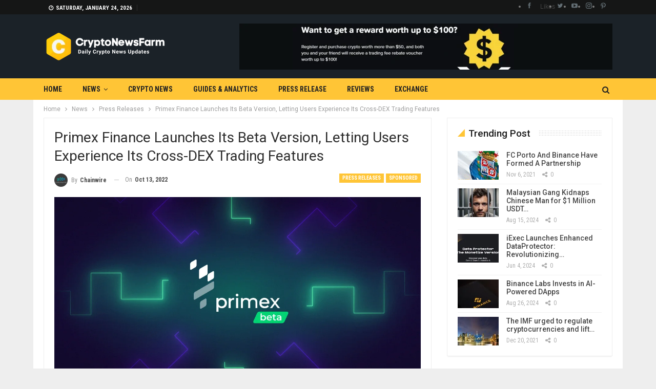

--- FILE ---
content_type: text/html; charset=UTF-8
request_url: https://cryptonewsfarm.com/primex-finance-launches-its-beta-version-letting-users-experience-its-cross-dex-trading-features/
body_size: 28298
content:
	<!DOCTYPE html>
		<!--[if IE 8]>
	<html class="ie ie8" lang="en-US" prefix="og: https://ogp.me/ns#"> <![endif]-->
	<!--[if IE 9]>
	<html class="ie ie9" lang="en-US" prefix="og: https://ogp.me/ns#"> <![endif]-->
	<!--[if gt IE 9]><!-->
<html lang="en-US" prefix="og: https://ogp.me/ns#"> <!--<![endif]-->
	<head>
				<meta charset="UTF-8">
		<meta http-equiv="X-UA-Compatible" content="IE=edge">
		<meta name="viewport" content="width=device-width, initial-scale=1.0">
		<link rel="pingback" href="https://cryptonewsfarm.com/xmlrpc.php"/>

		
<!-- Search Engine Optimization by Rank Math - https://rankmath.com/ -->
<title>Primex Finance Launches Its Beta Version, Letting Users Experience Its Cross-DEX Trading Features - CryptoNewsFarm</title>
<meta name="description" content="Kyiv, Ukraine, 13th October, 2022, Chainwire"/>
<meta name="robots" content="follow, index, max-snippet:-1, max-video-preview:-1, max-image-preview:large"/>
<link rel="canonical" href="https://cryptonewsfarm.com/primex-finance-launches-its-beta-version-letting-users-experience-its-cross-dex-trading-features/" />
<meta property="og:locale" content="en_US" />
<meta property="og:type" content="article" />
<meta property="og:title" content="Primex Finance Launches Its Beta Version, Letting Users Experience Its Cross-DEX Trading Features - CryptoNewsFarm" />
<meta property="og:description" content="Kyiv, Ukraine, 13th October, 2022, Chainwire" />
<meta property="og:url" content="https://cryptonewsfarm.com/primex-finance-launches-its-beta-version-letting-users-experience-its-cross-dex-trading-features/" />
<meta property="og:site_name" content="CryptoNewsFarm" />
<meta property="article:publisher" content="https://www.facebook.com/cryptonewsfarm" />
<meta property="article:section" content="Press Releases" />
<meta property="og:image" content="https://cryptonewsfarm.com/wp-content/uploads/2022/10/Primex-beta-email_1665671574wuSGaMEmOk.jpg" />
<meta property="og:image:secure_url" content="https://cryptonewsfarm.com/wp-content/uploads/2022/10/Primex-beta-email_1665671574wuSGaMEmOk.jpg" />
<meta property="og:image:width" content="1200" />
<meta property="og:image:height" content="630" />
<meta property="og:image:alt" content="Primex Finance Launches Its Beta Version, Letting Users Experience Its Cross-DEX Trading Features" />
<meta property="og:image:type" content="image/jpeg" />
<meta property="article:published_time" content="2022-10-13T21:38:49+05:30" />
<meta name="twitter:card" content="summary_large_image" />
<meta name="twitter:title" content="Primex Finance Launches Its Beta Version, Letting Users Experience Its Cross-DEX Trading Features - CryptoNewsFarm" />
<meta name="twitter:description" content="Kyiv, Ukraine, 13th October, 2022, Chainwire" />
<meta name="twitter:site" content="@cryptonewsfarm" />
<meta name="twitter:creator" content="@cryptonewsfarm" />
<meta name="twitter:image" content="https://cryptonewsfarm.com/wp-content/uploads/2022/10/Primex-beta-email_1665671574wuSGaMEmOk.jpg" />
<meta name="twitter:label1" content="Written by" />
<meta name="twitter:data1" content="chainwire" />
<meta name="twitter:label2" content="Time to read" />
<meta name="twitter:data2" content="3 minutes" />
<script type="application/ld+json" class="rank-math-schema">{"@context":"https://schema.org","@graph":[{"@type":["NewsMediaOrganization","Organization"],"@id":"https://cryptonewsfarm.com/#organization","name":"CryotoNewsFarm","url":"https://cryptonewsfarm.com","sameAs":["https://www.facebook.com/cryptonewsfarm","https://twitter.com/cryptonewsfarm"],"email":"info@cryptonewsfarm.com","logo":{"@type":"ImageObject","@id":"https://cryptonewsfarm.com/#logo","url":"https://cryptonewsfarm.com/wp-content/uploads/2021/12/fbcovercnf.png","contentUrl":"https://cryptonewsfarm.com/wp-content/uploads/2021/12/fbcovercnf.png","caption":"CryptoNewsFarm","inLanguage":"en-US","width":"1640","height":"924"}},{"@type":"WebSite","@id":"https://cryptonewsfarm.com/#website","url":"https://cryptonewsfarm.com","name":"CryptoNewsFarm","publisher":{"@id":"https://cryptonewsfarm.com/#organization"},"inLanguage":"en-US"},{"@type":"ImageObject","@id":"https://cryptonewsfarm.com/wp-content/uploads/2022/10/Primex-beta-email_1665671574wuSGaMEmOk.jpg","url":"https://cryptonewsfarm.com/wp-content/uploads/2022/10/Primex-beta-email_1665671574wuSGaMEmOk.jpg","width":"1200","height":"630","inLanguage":"en-US"},{"@type":"WebPage","@id":"https://cryptonewsfarm.com/primex-finance-launches-its-beta-version-letting-users-experience-its-cross-dex-trading-features/#webpage","url":"https://cryptonewsfarm.com/primex-finance-launches-its-beta-version-letting-users-experience-its-cross-dex-trading-features/","name":"Primex Finance Launches Its Beta Version, Letting Users Experience Its Cross-DEX Trading Features - CryptoNewsFarm","datePublished":"2022-10-13T21:38:49+05:30","dateModified":"2022-10-13T21:38:49+05:30","isPartOf":{"@id":"https://cryptonewsfarm.com/#website"},"primaryImageOfPage":{"@id":"https://cryptonewsfarm.com/wp-content/uploads/2022/10/Primex-beta-email_1665671574wuSGaMEmOk.jpg"},"inLanguage":"en-US"},{"@type":"Person","@id":"https://cryptonewsfarm.com/author/chainwire/","name":"chainwire","url":"https://cryptonewsfarm.com/author/chainwire/","image":{"@type":"ImageObject","@id":"https://secure.gravatar.com/avatar/675d42845b07fb4b6369fb9a8f920993b153556d9d78bbefbf8902783a1529d2?s=96&amp;d=monsterid&amp;r=g","url":"https://secure.gravatar.com/avatar/675d42845b07fb4b6369fb9a8f920993b153556d9d78bbefbf8902783a1529d2?s=96&amp;d=monsterid&amp;r=g","caption":"chainwire","inLanguage":"en-US"},"sameAs":["https://chainwire.org/"],"worksFor":{"@id":"https://cryptonewsfarm.com/#organization"}},{"@type":"NewsArticle","headline":"Primex Finance Launches Its Beta Version, Letting Users Experience Its Cross-DEX Trading Features -","datePublished":"2022-10-13T21:38:49+05:30","dateModified":"2022-10-13T21:38:49+05:30","articleSection":"Press Releases, Sponsored","author":{"@id":"https://cryptonewsfarm.com/author/chainwire/","name":"chainwire"},"publisher":{"@id":"https://cryptonewsfarm.com/#organization"},"description":"Kyiv, Ukraine, 13th October, 2022, Chainwire","name":"Primex Finance Launches Its Beta Version, Letting Users Experience Its Cross-DEX Trading Features -","@id":"https://cryptonewsfarm.com/primex-finance-launches-its-beta-version-letting-users-experience-its-cross-dex-trading-features/#richSnippet","isPartOf":{"@id":"https://cryptonewsfarm.com/primex-finance-launches-its-beta-version-letting-users-experience-its-cross-dex-trading-features/#webpage"},"image":{"@id":"https://cryptonewsfarm.com/wp-content/uploads/2022/10/Primex-beta-email_1665671574wuSGaMEmOk.jpg"},"inLanguage":"en-US","mainEntityOfPage":{"@id":"https://cryptonewsfarm.com/primex-finance-launches-its-beta-version-letting-users-experience-its-cross-dex-trading-features/#webpage"}}]}</script>
<!-- /Rank Math WordPress SEO plugin -->


<!-- Better Open Graph, Schema.org & Twitter Integration -->
<meta property="og:locale" content="en_us"/>
<meta property="og:site_name" content="CryptoNewsFarm"/>
<meta property="og:url" content="https://cryptonewsfarm.com/primex-finance-launches-its-beta-version-letting-users-experience-its-cross-dex-trading-features/"/>
<meta property="og:title" content="Primex Finance Launches Its Beta Version, Letting Users Experience Its Cross-DEX Trading Features"/>
<meta property="og:image" content="https://cryptonewsfarm.com/wp-content/uploads/2022/10/Primex-beta-email_1665671574wuSGaMEmOk-1024x538.jpg"/>
<meta property="article:section" content="Sponsored"/>
<meta property="og:description" content="Kyiv, Ukraine, 13th October, 2022, ChainwirePrimex Finance, the first-ever cross-chain prime brokerage protocol, launches the Primex Beta on the Ethereum Goerli testnet. The Beta version allows users to experiment with the protocol’s cross-DEX spot m"/>
<meta property="og:type" content="article"/>
<meta name="twitter:card" content="summary"/>
<meta name="twitter:url" content="https://cryptonewsfarm.com/primex-finance-launches-its-beta-version-letting-users-experience-its-cross-dex-trading-features/"/>
<meta name="twitter:title" content="Primex Finance Launches Its Beta Version, Letting Users Experience Its Cross-DEX Trading Features"/>
<meta name="twitter:description" content="Kyiv, Ukraine, 13th October, 2022, ChainwirePrimex Finance, the first-ever cross-chain prime brokerage protocol, launches the Primex Beta on the Ethereum Goerli testnet. The Beta version allows users to experiment with the protocol’s cross-DEX spot m"/>
<meta name="twitter:image" content="https://cryptonewsfarm.com/wp-content/uploads/2022/10/Primex-beta-email_1665671574wuSGaMEmOk-1024x538.jpg"/>
<!-- / Better Open Graph, Schema.org & Twitter Integration. -->
<link rel='dns-prefetch' href='//fonts.googleapis.com' />
<link rel="alternate" type="application/rss+xml" title="CryptoNewsFarm &raquo; Feed" href="https://cryptonewsfarm.com/feed/" />
<link rel="alternate" type="application/rss+xml" title="CryptoNewsFarm &raquo; Comments Feed" href="https://cryptonewsfarm.com/comments/feed/" />
<link rel="alternate" title="oEmbed (JSON)" type="application/json+oembed" href="https://cryptonewsfarm.com/wp-json/oembed/1.0/embed?url=https%3A%2F%2Fcryptonewsfarm.com%2Fprimex-finance-launches-its-beta-version-letting-users-experience-its-cross-dex-trading-features%2F" />
<link rel="alternate" title="oEmbed (XML)" type="text/xml+oembed" href="https://cryptonewsfarm.com/wp-json/oembed/1.0/embed?url=https%3A%2F%2Fcryptonewsfarm.com%2Fprimex-finance-launches-its-beta-version-letting-users-experience-its-cross-dex-trading-features%2F&#038;format=xml" />
		<!-- This site uses the Google Analytics by MonsterInsights plugin v9.11.0 - Using Analytics tracking - https://www.monsterinsights.com/ -->
		<!-- Note: MonsterInsights is not currently configured on this site. The site owner needs to authenticate with Google Analytics in the MonsterInsights settings panel. -->
					<!-- No tracking code set -->
				<!-- / Google Analytics by MonsterInsights -->
		<style id='wp-img-auto-sizes-contain-inline-css' type='text/css'>
img:is([sizes=auto i],[sizes^="auto," i]){contain-intrinsic-size:3000px 1500px}
/*# sourceURL=wp-img-auto-sizes-contain-inline-css */
</style>

<style id='wp-emoji-styles-inline-css' type='text/css'>

	img.wp-smiley, img.emoji {
		display: inline !important;
		border: none !important;
		box-shadow: none !important;
		height: 1em !important;
		width: 1em !important;
		margin: 0 0.07em !important;
		vertical-align: -0.1em !important;
		background: none !important;
		padding: 0 !important;
	}
/*# sourceURL=wp-emoji-styles-inline-css */
</style>
<link rel='stylesheet' id='wp-block-library-css' href='https://cryptonewsfarm.com/wp-includes/css/dist/block-library/style.min.css?ver=6.9' type='text/css' media='all' />
<style id='global-styles-inline-css' type='text/css'>
:root{--wp--preset--aspect-ratio--square: 1;--wp--preset--aspect-ratio--4-3: 4/3;--wp--preset--aspect-ratio--3-4: 3/4;--wp--preset--aspect-ratio--3-2: 3/2;--wp--preset--aspect-ratio--2-3: 2/3;--wp--preset--aspect-ratio--16-9: 16/9;--wp--preset--aspect-ratio--9-16: 9/16;--wp--preset--color--black: #000000;--wp--preset--color--cyan-bluish-gray: #abb8c3;--wp--preset--color--white: #ffffff;--wp--preset--color--pale-pink: #f78da7;--wp--preset--color--vivid-red: #cf2e2e;--wp--preset--color--luminous-vivid-orange: #ff6900;--wp--preset--color--luminous-vivid-amber: #fcb900;--wp--preset--color--light-green-cyan: #7bdcb5;--wp--preset--color--vivid-green-cyan: #00d084;--wp--preset--color--pale-cyan-blue: #8ed1fc;--wp--preset--color--vivid-cyan-blue: #0693e3;--wp--preset--color--vivid-purple: #9b51e0;--wp--preset--gradient--vivid-cyan-blue-to-vivid-purple: linear-gradient(135deg,rgb(6,147,227) 0%,rgb(155,81,224) 100%);--wp--preset--gradient--light-green-cyan-to-vivid-green-cyan: linear-gradient(135deg,rgb(122,220,180) 0%,rgb(0,208,130) 100%);--wp--preset--gradient--luminous-vivid-amber-to-luminous-vivid-orange: linear-gradient(135deg,rgb(252,185,0) 0%,rgb(255,105,0) 100%);--wp--preset--gradient--luminous-vivid-orange-to-vivid-red: linear-gradient(135deg,rgb(255,105,0) 0%,rgb(207,46,46) 100%);--wp--preset--gradient--very-light-gray-to-cyan-bluish-gray: linear-gradient(135deg,rgb(238,238,238) 0%,rgb(169,184,195) 100%);--wp--preset--gradient--cool-to-warm-spectrum: linear-gradient(135deg,rgb(74,234,220) 0%,rgb(151,120,209) 20%,rgb(207,42,186) 40%,rgb(238,44,130) 60%,rgb(251,105,98) 80%,rgb(254,248,76) 100%);--wp--preset--gradient--blush-light-purple: linear-gradient(135deg,rgb(255,206,236) 0%,rgb(152,150,240) 100%);--wp--preset--gradient--blush-bordeaux: linear-gradient(135deg,rgb(254,205,165) 0%,rgb(254,45,45) 50%,rgb(107,0,62) 100%);--wp--preset--gradient--luminous-dusk: linear-gradient(135deg,rgb(255,203,112) 0%,rgb(199,81,192) 50%,rgb(65,88,208) 100%);--wp--preset--gradient--pale-ocean: linear-gradient(135deg,rgb(255,245,203) 0%,rgb(182,227,212) 50%,rgb(51,167,181) 100%);--wp--preset--gradient--electric-grass: linear-gradient(135deg,rgb(202,248,128) 0%,rgb(113,206,126) 100%);--wp--preset--gradient--midnight: linear-gradient(135deg,rgb(2,3,129) 0%,rgb(40,116,252) 100%);--wp--preset--font-size--small: 13px;--wp--preset--font-size--medium: 20px;--wp--preset--font-size--large: 36px;--wp--preset--font-size--x-large: 42px;--wp--preset--spacing--20: 0.44rem;--wp--preset--spacing--30: 0.67rem;--wp--preset--spacing--40: 1rem;--wp--preset--spacing--50: 1.5rem;--wp--preset--spacing--60: 2.25rem;--wp--preset--spacing--70: 3.38rem;--wp--preset--spacing--80: 5.06rem;--wp--preset--shadow--natural: 6px 6px 9px rgba(0, 0, 0, 0.2);--wp--preset--shadow--deep: 12px 12px 50px rgba(0, 0, 0, 0.4);--wp--preset--shadow--sharp: 6px 6px 0px rgba(0, 0, 0, 0.2);--wp--preset--shadow--outlined: 6px 6px 0px -3px rgb(255, 255, 255), 6px 6px rgb(0, 0, 0);--wp--preset--shadow--crisp: 6px 6px 0px rgb(0, 0, 0);}:where(.is-layout-flex){gap: 0.5em;}:where(.is-layout-grid){gap: 0.5em;}body .is-layout-flex{display: flex;}.is-layout-flex{flex-wrap: wrap;align-items: center;}.is-layout-flex > :is(*, div){margin: 0;}body .is-layout-grid{display: grid;}.is-layout-grid > :is(*, div){margin: 0;}:where(.wp-block-columns.is-layout-flex){gap: 2em;}:where(.wp-block-columns.is-layout-grid){gap: 2em;}:where(.wp-block-post-template.is-layout-flex){gap: 1.25em;}:where(.wp-block-post-template.is-layout-grid){gap: 1.25em;}.has-black-color{color: var(--wp--preset--color--black) !important;}.has-cyan-bluish-gray-color{color: var(--wp--preset--color--cyan-bluish-gray) !important;}.has-white-color{color: var(--wp--preset--color--white) !important;}.has-pale-pink-color{color: var(--wp--preset--color--pale-pink) !important;}.has-vivid-red-color{color: var(--wp--preset--color--vivid-red) !important;}.has-luminous-vivid-orange-color{color: var(--wp--preset--color--luminous-vivid-orange) !important;}.has-luminous-vivid-amber-color{color: var(--wp--preset--color--luminous-vivid-amber) !important;}.has-light-green-cyan-color{color: var(--wp--preset--color--light-green-cyan) !important;}.has-vivid-green-cyan-color{color: var(--wp--preset--color--vivid-green-cyan) !important;}.has-pale-cyan-blue-color{color: var(--wp--preset--color--pale-cyan-blue) !important;}.has-vivid-cyan-blue-color{color: var(--wp--preset--color--vivid-cyan-blue) !important;}.has-vivid-purple-color{color: var(--wp--preset--color--vivid-purple) !important;}.has-black-background-color{background-color: var(--wp--preset--color--black) !important;}.has-cyan-bluish-gray-background-color{background-color: var(--wp--preset--color--cyan-bluish-gray) !important;}.has-white-background-color{background-color: var(--wp--preset--color--white) !important;}.has-pale-pink-background-color{background-color: var(--wp--preset--color--pale-pink) !important;}.has-vivid-red-background-color{background-color: var(--wp--preset--color--vivid-red) !important;}.has-luminous-vivid-orange-background-color{background-color: var(--wp--preset--color--luminous-vivid-orange) !important;}.has-luminous-vivid-amber-background-color{background-color: var(--wp--preset--color--luminous-vivid-amber) !important;}.has-light-green-cyan-background-color{background-color: var(--wp--preset--color--light-green-cyan) !important;}.has-vivid-green-cyan-background-color{background-color: var(--wp--preset--color--vivid-green-cyan) !important;}.has-pale-cyan-blue-background-color{background-color: var(--wp--preset--color--pale-cyan-blue) !important;}.has-vivid-cyan-blue-background-color{background-color: var(--wp--preset--color--vivid-cyan-blue) !important;}.has-vivid-purple-background-color{background-color: var(--wp--preset--color--vivid-purple) !important;}.has-black-border-color{border-color: var(--wp--preset--color--black) !important;}.has-cyan-bluish-gray-border-color{border-color: var(--wp--preset--color--cyan-bluish-gray) !important;}.has-white-border-color{border-color: var(--wp--preset--color--white) !important;}.has-pale-pink-border-color{border-color: var(--wp--preset--color--pale-pink) !important;}.has-vivid-red-border-color{border-color: var(--wp--preset--color--vivid-red) !important;}.has-luminous-vivid-orange-border-color{border-color: var(--wp--preset--color--luminous-vivid-orange) !important;}.has-luminous-vivid-amber-border-color{border-color: var(--wp--preset--color--luminous-vivid-amber) !important;}.has-light-green-cyan-border-color{border-color: var(--wp--preset--color--light-green-cyan) !important;}.has-vivid-green-cyan-border-color{border-color: var(--wp--preset--color--vivid-green-cyan) !important;}.has-pale-cyan-blue-border-color{border-color: var(--wp--preset--color--pale-cyan-blue) !important;}.has-vivid-cyan-blue-border-color{border-color: var(--wp--preset--color--vivid-cyan-blue) !important;}.has-vivid-purple-border-color{border-color: var(--wp--preset--color--vivid-purple) !important;}.has-vivid-cyan-blue-to-vivid-purple-gradient-background{background: var(--wp--preset--gradient--vivid-cyan-blue-to-vivid-purple) !important;}.has-light-green-cyan-to-vivid-green-cyan-gradient-background{background: var(--wp--preset--gradient--light-green-cyan-to-vivid-green-cyan) !important;}.has-luminous-vivid-amber-to-luminous-vivid-orange-gradient-background{background: var(--wp--preset--gradient--luminous-vivid-amber-to-luminous-vivid-orange) !important;}.has-luminous-vivid-orange-to-vivid-red-gradient-background{background: var(--wp--preset--gradient--luminous-vivid-orange-to-vivid-red) !important;}.has-very-light-gray-to-cyan-bluish-gray-gradient-background{background: var(--wp--preset--gradient--very-light-gray-to-cyan-bluish-gray) !important;}.has-cool-to-warm-spectrum-gradient-background{background: var(--wp--preset--gradient--cool-to-warm-spectrum) !important;}.has-blush-light-purple-gradient-background{background: var(--wp--preset--gradient--blush-light-purple) !important;}.has-blush-bordeaux-gradient-background{background: var(--wp--preset--gradient--blush-bordeaux) !important;}.has-luminous-dusk-gradient-background{background: var(--wp--preset--gradient--luminous-dusk) !important;}.has-pale-ocean-gradient-background{background: var(--wp--preset--gradient--pale-ocean) !important;}.has-electric-grass-gradient-background{background: var(--wp--preset--gradient--electric-grass) !important;}.has-midnight-gradient-background{background: var(--wp--preset--gradient--midnight) !important;}.has-small-font-size{font-size: var(--wp--preset--font-size--small) !important;}.has-medium-font-size{font-size: var(--wp--preset--font-size--medium) !important;}.has-large-font-size{font-size: var(--wp--preset--font-size--large) !important;}.has-x-large-font-size{font-size: var(--wp--preset--font-size--x-large) !important;}
/*# sourceURL=global-styles-inline-css */
</style>

<style id='classic-theme-styles-inline-css' type='text/css'>
/*! This file is auto-generated */
.wp-block-button__link{color:#fff;background-color:#32373c;border-radius:9999px;box-shadow:none;text-decoration:none;padding:calc(.667em + 2px) calc(1.333em + 2px);font-size:1.125em}.wp-block-file__button{background:#32373c;color:#fff;text-decoration:none}
/*# sourceURL=/wp-includes/css/classic-themes.min.css */
</style>
<link rel='stylesheet' id='chain-wire-css' href='https://cryptonewsfarm.com/wp-content/plugins/chainwire-integration/public/css/chainwire-public.css?ver=1.0.27' type='text/css' media='all' />
<link rel='stylesheet' id='ez-toc-css' href='https://cryptonewsfarm.com/wp-content/plugins/easy-table-of-contents/assets/css/screen.min.css?ver=2.0.79.2' type='text/css' media='all' />
<style id='ez-toc-inline-css' type='text/css'>
div#ez-toc-container .ez-toc-title {font-size: 120%;}div#ez-toc-container .ez-toc-title {font-weight: 500;}div#ez-toc-container ul li , div#ez-toc-container ul li a {font-size: 95%;}div#ez-toc-container ul li , div#ez-toc-container ul li a {font-weight: 500;}div#ez-toc-container nav ul ul li {font-size: 90%;}div#ez-toc-container {width: 100%;}.ez-toc-box-title {font-weight: bold; margin-bottom: 10px; text-align: center; text-transform: uppercase; letter-spacing: 1px; color: #666; padding-bottom: 5px;position:absolute;top:-4%;left:5%;background-color: inherit;transition: top 0.3s ease;}.ez-toc-box-title.toc-closed {top:-25%;}
.ez-toc-container-direction {direction: ltr;}.ez-toc-counter ul{counter-reset: item ;}.ez-toc-counter nav ul li a::before {content: counters(item, '.', decimal) '. ';display: inline-block;counter-increment: item;flex-grow: 0;flex-shrink: 0;margin-right: .2em; float: left; }.ez-toc-widget-direction {direction: ltr;}.ez-toc-widget-container ul{counter-reset: item ;}.ez-toc-widget-container nav ul li a::before {content: counters(item, '.', decimal) '. ';display: inline-block;counter-increment: item;flex-grow: 0;flex-shrink: 0;margin-right: .2em; float: left; }
/*# sourceURL=ez-toc-inline-css */
</style>
<link rel='stylesheet' id='publisher-child-css' href='https://cryptonewsfarm.com/wp-content/themes/publisher-child/style.css?ver=1.0.0' type='text/css' media='all' />
<link rel='stylesheet' id='better-framework-main-fonts-css' href='https://fonts.googleapis.com/css?family=Roboto:400,500,400italic,700%7CRoboto+Condensed:400,700&#038;display=swap' type='text/css' media='all' />
<script type="text/javascript" src="https://cryptonewsfarm.com/wp-includes/js/jquery/jquery.min.js?ver=3.7.1" id="jquery-core-js"></script>
<script type="text/javascript" src="https://cryptonewsfarm.com/wp-includes/js/jquery/jquery-migrate.min.js?ver=3.4.1" id="jquery-migrate-js"></script>
<link rel="https://api.w.org/" href="https://cryptonewsfarm.com/wp-json/" /><link rel="alternate" title="JSON" type="application/json" href="https://cryptonewsfarm.com/wp-json/wp/v2/posts/14353" /><link rel="EditURI" type="application/rsd+xml" title="RSD" href="https://cryptonewsfarm.com/xmlrpc.php?rsd" />
<meta name="generator" content="WordPress 6.9" />
<link rel='shortlink' href='https://cryptonewsfarm.com/?p=14353' />
<meta name="norton-safeweb-site-verification" content="av3dpsez8piug2gopxrm5iz-m4kmhh9r-x1179cmd1dpvmljsxinnhp9v0kdgjtcofaza95w03we9rvjx00g2oofrsgrx07842q3c6pcwgocw3hrryl9bgle02sgwiow" />
<meta name="title" content="Cryptocurrency News | Top Crypto News today | Cryptonewsfarm.com" />
<meta name="description" content="Cryptocurrency News and education portal that covers bitcoin news today & forecasts for bitcoin price and other altcoins news. "/>
<meta name="keywords" content="cryptonewsfarm,bitcoin news,Cryptocurrency News,crypto news,litecoin news,dogecoin news,blockchain news,coinbase news,wazirx news,digital news, elon musk news,binance news,altcoin news,Ethereum News,Defi News, Dafi news, ICO News, Mining News,Regulation News,Ripple News,btc news,matic news, crypto news india,bitcoin   ban news,dash news,bitcoin education,bitcoin 101,crypto 101,waves news,etc news,bchabc news,trx news,usdt news,xlm news,1inch news,bnb news,wink news,zebpay news,coin dcx news,virtual news,bitcoin tutorial,bitcoin video,bat news,brave news,zec news,crpto education,china bitcoin news,learn crypto,learn bitcoin,paypal news,adopation news,bitcoin future,bitcoin price,crypto price,eth news,shiba inu news,babydogecoin news," />
<meta name="robots" content="index, follow" />
<meta http-equiv="Content-Type" content="text/html; charset=utf-8" />
<meta name="language" content="English" />
<meta name="author" content="CryptoNewsFarm" />
<meta name="viewport" content="width=device-width,initial-scale=1.0" />

			<link rel="shortcut icon" href="https://cryptonewsfarm.com/wp-content/uploads/2021/12/favico.png">			<link rel="apple-touch-icon" href="https://cryptonewsfarm.com/wp-content/uploads/2021/12/APico.png">			<link rel="apple-touch-icon" sizes="114x114" href="https://cryptonewsfarm.com/wp-content/uploads/2021/12/apicort.png">			<link rel="apple-touch-icon" sizes="72x72" href="https://cryptonewsfarm.com/wp-content/uploads/2021/12/ipadico.png">			<link rel="apple-touch-icon" sizes="144x144" href="https://cryptonewsfarm.com/wp-content/uploads/2021/12/ipadrt.png"><meta name="generator" content="Powered by WPBakery Page Builder - drag and drop page builder for WordPress."/>
<script type="text/javascript" id="google_gtagjs" src="https://www.googletagmanager.com/gtag/js?id=G-V2H1K4Z8L2" async="async"></script>
<script type="text/javascript" id="google_gtagjs-inline">
/* <![CDATA[ */
window.dataLayer = window.dataLayer || [];function gtag(){dataLayer.push(arguments);}gtag('js', new Date());gtag('config', 'G-V2H1K4Z8L2', {} );
/* ]]> */
</script>
<script type="application/ld+json">{
    "@context": "http://schema.org/",
    "@type": "Organization",
    "@id": "#organization",
    "logo": {
        "@type": "ImageObject",
        "url": "https://cryptonewsfarm.com/wp-content/uploads/2021/12/cnfhdlogo.png"
    },
    "url": "https://cryptonewsfarm.com/",
    "name": "CryptoNewsFarm",
    "description": "Daily Cryptocurrency News &amp; Updates"
}</script>
<script type="application/ld+json">{
    "@context": "http://schema.org/",
    "@type": "WebSite",
    "name": "CryptoNewsFarm",
    "alternateName": "Daily Cryptocurrency News &amp; Updates",
    "url": "https://cryptonewsfarm.com/"
}</script>
<script type="application/ld+json">{
    "@context": "http://schema.org/",
    "@type": "BlogPosting",
    "headline": "Primex Finance Launches Its Beta Version, Letting Users Experience Its Cross-DEX Trading Features",
    "description": "Kyiv, Ukraine, 13th October, 2022, ChainwirePrimex Finance, the first-ever cross-chain prime brokerage protocol, launches the Primex Beta on the Ethereum Goerli testnet. The Beta version allows users to experiment with the protocol\u2019s cross-DEX spot m",
    "datePublished": "2022-10-13",
    "dateModified": "2022-10-13",
    "author": {
        "@type": "Person",
        "@id": "#person-chainwire",
        "name": "chainwire"
    },
    "image": "https://cryptonewsfarm.com/wp-content/uploads/2022/10/Primex-beta-email_1665671574wuSGaMEmOk.jpg",
    "interactionStatistic": [
        {
            "@type": "InteractionCounter",
            "interactionType": "http://schema.org/CommentAction",
            "userInteractionCount": "0"
        }
    ],
    "publisher": {
        "@id": "#organization"
    },
    "mainEntityOfPage": "https://cryptonewsfarm.com/primex-finance-launches-its-beta-version-letting-users-experience-its-cross-dex-trading-features/"
}</script>
<link rel='stylesheet' id='bs-icons' href='https://cryptonewsfarm.com/wp-content/themes/publisher/includes/libs/better-framework/assets/css/bs-icons.css' type='text/css' media='all' />
<link rel='stylesheet' id='better-social-counter' href='https://cryptonewsfarm.com/wp-content/plugins/better-social-counter/css/style.min.css' type='text/css' media='all' />
<link rel='stylesheet' id='bf-slick' href='https://cryptonewsfarm.com/wp-content/themes/publisher/includes/libs/better-framework/assets/css/slick.min.css' type='text/css' media='all' />
<link rel='stylesheet' id='fontawesome' href='https://cryptonewsfarm.com/wp-content/themes/publisher/includes/libs/better-framework/assets/css/font-awesome.min.css' type='text/css' media='all' />
<link rel='stylesheet' id='br-numbers' href='https://fonts.googleapis.com/css?family=Oswald&text=0123456789./\%' type='text/css' media='all' />
<link rel='stylesheet' id='better-reviews' href='https://cryptonewsfarm.com/wp-content/plugins/better-reviews/css/better-reviews.min.css' type='text/css' media='all' />
<link rel='stylesheet' id='smart-lists-pack-pro' href='https://cryptonewsfarm.com/wp-content/plugins/smart-lists-pack-pro/css/smart-lists-pack.min.css' type='text/css' media='all' />
<link rel='stylesheet' id='pretty-photo' href='https://cryptonewsfarm.com/wp-content/themes/publisher/includes/libs/better-framework/assets/css/pretty-photo.min.css' type='text/css' media='all' />
<link rel='stylesheet' id='theme-libs' href='https://cryptonewsfarm.com/wp-content/themes/publisher/css/theme-libs.min.css' type='text/css' media='all' />
<link rel='stylesheet' id='publisher' href='https://cryptonewsfarm.com/wp-content/themes/publisher/style-7.11.0.min.css' type='text/css' media='all' />
<link rel='stylesheet' id='publisher-theme-crypto-news' href='https://cryptonewsfarm.com/wp-content/themes/publisher/includes/styles/crypto-news/style.min.css' type='text/css' media='all' />
<link rel='stylesheet' id='7.11.0-1767095633' href='https://cryptonewsfarm.com/wp-content/bs-booster-cache/0ab24bba7524c2bde5853474d195574e.css' type='text/css' media='all' />
<link rel="icon" href="https://cryptonewsfarm.com/wp-content/uploads/2021/12/cropped-favicon-32x32.png" sizes="32x32" />
<link rel="icon" href="https://cryptonewsfarm.com/wp-content/uploads/2021/12/cropped-favicon-192x192.png" sizes="192x192" />
<link rel="apple-touch-icon" href="https://cryptonewsfarm.com/wp-content/uploads/2021/12/cropped-favicon-180x180.png" />
<meta name="msapplication-TileImage" content="https://cryptonewsfarm.com/wp-content/uploads/2021/12/cropped-favicon-270x270.png" />

<!-- BetterFramework Head Inline CSS -->
<style>
<meta name="viewport" content="width=device-width, initial-scale=1.0">


</style>
<!-- /BetterFramework Head Inline CSS-->
<noscript><style> .wpb_animate_when_almost_visible { opacity: 1; }</style></noscript>	</head>

<body class="wp-singular post-template-default single single-post postid-14353 single-format-standard wp-theme-publisher wp-child-theme-publisher-child bs-theme bs-publisher bs-publisher-crypto-news active-light-box ltr close-rh page-layout-2-col page-layout-2-col-right boxed active-sticky-sidebar main-menu-sticky-smart main-menu-out-full-width single-prim-cat-492 single-cat-492 single-cat-493  bs-hide-ha wpb-js-composer js-comp-ver-6.7.0 vc_responsive bs-ll-a" dir="ltr">
	<header id="header" class="site-header header-style-2 full-width" itemscope="itemscope" itemtype="https://schema.org/WPHeader">

		<section class="topbar topbar-style-1 hidden-xs hidden-xs">
	<div class="content-wrap">
		<div class="container">
			<div class="topbar-inner clearfix">

									<div class="section-links">
								<div  class="  better-studio-shortcode bsc-clearfix better-social-counter style-button not-colored in-4-col">
						<ul class="social-list bsc-clearfix"><li class="social-item facebook"><a href = "https://www.facebook.com/cryptonewsfarm" target = "_blank" > <i class="item-icon bsfi-facebook" ></i><span class="item-title" > Likes </span> </a> </li> <li class="social-item twitter"><a href = "https://twitter.com/cryptonewsfarm" target = "_blank" > <i class="item-icon bsfi-twitter" ></i><span class="item-title" >  </span> </a> </li> <li class="social-item youtube"><a href = "https://youtube.com/user/cryptonewsfarm" target = "_blank" > <i class="item-icon bsfi-youtube" ></i><span class="item-title" >  </span> </a> </li> <li class="social-item instagram"><a href = "https://instagram.com/cryptonewsfarm" target = "_blank" > <i class="item-icon bsfi-instagram" ></i><span class="item-title" >  </span> </a> </li> <li class="social-item pinterest"><a href = "http://www.pinterest.com/cryptonewsfarm" target = "_blank" > <i class="item-icon bsfi-pinterest" ></i><span class="item-title" >  </span> </a> </li> 			</ul>
		</div>
							</div>
				
				<div class="section-menu">
						<div id="menu-top" class="menu top-menu-wrapper" role="navigation" itemscope="itemscope" itemtype="https://schema.org/SiteNavigationElement">
		<nav class="top-menu-container">

			<ul id="top-navigation" class="top-menu menu clearfix bsm-pure">
									<li id="topbar-date" class="menu-item menu-item-date">
					<span
						class="topbar-date">Saturday, January 24, 2026</span>
					</li>
								</ul>

		</nav>
	</div>
				</div>
			</div>
		</div>
	</div>
</section>
		<div class="header-inner">
			<div class="content-wrap">
				<div class="container">
					<div class="row">
						<div class="row-height">
							<div class="logo-col col-xs-4">
								<div class="col-inside">
									<div id="site-branding" class="site-branding">
	<p  id="site-title" class="logo h1 img-logo">
	<a href="https://cryptonewsfarm.com/" itemprop="url" rel="home">
					<img id="site-logo" src="https://cryptonewsfarm.com/wp-content/uploads/2021/12/cnfhdlogo.png"
			     alt="CryptoNewsFarm"  />

			<span class="site-title">CryptoNewsFarm - Daily Cryptocurrency News &amp; Updates</span>
				</a>
</p>
</div><!-- .site-branding -->
								</div>
							</div>
															<div class="sidebar-col col-xs-8">
									<div class="col-inside">
										<aside id="sidebar" class="sidebar" role="complementary" itemscope="itemscope" itemtype="https://schema.org/WPSideBar">
											<div class="tfcajbxvo tfcajbxvo-pubadban tfcajbxvo-show-desktop tfcajbxvo-show-tablet-portrait tfcajbxvo-show-tablet-landscape tfcajbxvo-show-phone tfcajbxvo-loc-header_aside_logo tfcajbxvo-align-right tfcajbxvo-column-1 tfcajbxvo-clearfix no-bg-box-model"><div id="tfcajbxvo-22619-1798802858" class="tfcajbxvo-container tfcajbxvo-type-custom_code " itemscope="" itemtype="https://schema.org/WPAdBlock" data-adid="22619" data-type="custom_code"><a href="https://www.binance.com/activity/referral-entry/CPA?ref=CPA_00J89J6GUC" target="_blank"><img src="https://cryptonewsfarm.com/wp-content/uploads/2025/11/binance-headex-2.png"></a></div></div>										</aside>
									</div>
								</div>
														</div>
					</div>
				</div>
			</div>
		</div>

		<div id="menu-main" class="menu main-menu-wrapper show-search-item menu-actions-btn-width-1" role="navigation" itemscope="itemscope" itemtype="https://schema.org/SiteNavigationElement">
	<div class="main-menu-inner">
		<div class="content-wrap">
			<div class="container">

				<nav class="main-menu-container">
					<ul id="main-navigation" class="main-menu menu bsm-pure clearfix">
						<li id="menu-item-3484" class="menu-item menu-item-type-custom menu-item-object-custom better-anim-fade menu-item-3484"><a href="/">Home</a></li>
<li id="menu-item-3409" class="menu-item menu-item-type-custom menu-item-object-custom menu-item-has-children better-anim-none menu-item-3409"><a href="#">NEWS</a>
<ul class="sub-menu">
	<li id="menu-item-3359" class="menu-item menu-item-type-taxonomy menu-item-object-category menu-term-5 better-anim-fade menu-item-3359"><a href="https://cryptonewsfarm.com/category/news/altcoin-news/">Altcoin News</a></li>
	<li id="menu-item-3360" class="menu-item menu-item-type-taxonomy menu-item-object-category menu-term-4 better-anim-fade menu-item-3360"><a href="https://cryptonewsfarm.com/category/news/bitcoin-news/">Bitcoin News</a></li>
	<li id="menu-item-3361" class="menu-item menu-item-type-taxonomy menu-item-object-category menu-term-3 better-anim-fade menu-item-3361"><a href="https://cryptonewsfarm.com/category/news/blockchain-news/">Blockchain News</a></li>
	<li id="menu-item-3364" class="menu-item menu-item-type-taxonomy menu-item-object-category menu-term-462 better-anim-fade menu-item-3364"><a href="https://cryptonewsfarm.com/category/news/ethereum-news/">Ethereum News</a></li>
	<li id="menu-item-3363" class="menu-item menu-item-type-taxonomy menu-item-object-category menu-term-399 better-anim-fade menu-item-3363"><a href="https://cryptonewsfarm.com/category/news/defi-news/">Defi News</a></li>
	<li id="menu-item-3366" class="menu-item menu-item-type-taxonomy menu-item-object-category menu-term-400 better-anim-fade menu-item-3366"><a href="https://cryptonewsfarm.com/category/news/ico-news/">ICO News</a></li>
	<li id="menu-item-3367" class="menu-item menu-item-type-taxonomy menu-item-object-category menu-term-480 better-anim-fade menu-item-3367"><a href="https://cryptonewsfarm.com/category/news/litecoin-news/">Litecoin News</a></li>
	<li id="menu-item-3368" class="menu-item menu-item-type-taxonomy menu-item-object-category menu-term-481 better-anim-fade menu-item-3368"><a href="https://cryptonewsfarm.com/category/news/mining-news/">Mining News</a></li>
	<li id="menu-item-3372" class="menu-item menu-item-type-taxonomy menu-item-object-category current-post-ancestor current-menu-parent current-post-parent menu-term-492 better-anim-fade menu-item-3372"><a href="https://cryptonewsfarm.com/category/news/press-releases/">Press Releases</a></li>
	<li id="menu-item-3369" class="menu-item menu-item-type-taxonomy menu-item-object-category menu-term-398 better-anim-fade menu-item-3369"><a href="https://cryptonewsfarm.com/category/news/regulation-news/">Regulation News</a></li>
	<li id="menu-item-3370" class="menu-item menu-item-type-taxonomy menu-item-object-category menu-term-482 better-anim-fade menu-item-3370"><a href="https://cryptonewsfarm.com/category/news/ripple-news/">Ripple News</a></li>
</ul>
</li>
<li id="menu-item-22275" class="menu-item menu-item-type-taxonomy menu-item-object-category menu-term-2 better-anim-fade menu-item-22275"><a href="https://cryptonewsfarm.com/category/news/crypto-news/">Crypto News</a></li>
<li id="menu-item-7926" class="menu-item menu-item-type-taxonomy menu-item-object-category menu-term-1027 better-anim-fade menu-item-7926"><a href="https://cryptonewsfarm.com/category/guides-analytics/">Guides &amp; Analytics</a></li>
<li id="menu-item-3497" class="menu-item menu-item-type-custom menu-item-object-custom better-anim-none menu-item-3497"><a href="/category/news/press-releases/">Press Release</a></li>
<li id="menu-item-4255" class="menu-item menu-item-type-taxonomy menu-item-object-category menu-term-843 better-anim-none menu-item-4255"><a href="https://cryptonewsfarm.com/category/reviews/">Reviews</a></li>
<li id="menu-item-3491" class="menu-item menu-item-type-taxonomy menu-item-object-category menu-term-523 better-anim-none menu-item-3491"><a href="https://cryptonewsfarm.com/category/exchange/">Exchange</a></li>
					</ul><!-- #main-navigation -->
											<div class="menu-action-buttons width-1">
															<div class="search-container close">
									<span class="search-handler"><i class="fa fa-search"></i></span>

									<div class="search-box clearfix">
										<form role="search" method="get" class="search-form clearfix" action="https://cryptonewsfarm.com">
	<input type="search" class="search-field"
	       placeholder="Search..."
	       value="" name="s"
	       title="Search for:"
	       autocomplete="off">
	<input type="submit" class="search-submit" value="Search">
</form><!-- .search-form -->
									</div>
								</div>
														</div>
										</nav><!-- .main-menu-container -->

			</div>
		</div>
	</div>
</div><!-- .menu -->
	</header><!-- .header -->
	<div class="rh-header clearfix dark deferred-block-exclude">
		<div class="rh-container clearfix">

			<div class="menu-container close">
				<span class="menu-handler"><span class="lines"></span></span>
			</div><!-- .menu-container -->

			<div class="logo-container rh-img-logo">
				<a href="https://cryptonewsfarm.com/" itemprop="url" rel="home">
											<img src="https://cryptonewsfarm.com/wp-content/uploads/2021/12/cnfhdlogo.png"
						     alt="CryptoNewsFarm"  />				</a>
			</div><!-- .logo-container -->
		</div><!-- .rh-container -->
	</div><!-- .rh-header -->
		<div class="main-wrap content-main-wrap">
		<nav role="navigation" aria-label="Breadcrumbs" class="bf-breadcrumb clearfix bc-top-style"><div class="container bf-breadcrumb-container"><ul class="bf-breadcrumb-items" itemscope itemtype="http://schema.org/BreadcrumbList"><meta name="numberOfItems" content="4" /><meta name="itemListOrder" content="Ascending" /><li itemprop="itemListElement" itemscope itemtype="http://schema.org/ListItem" class="bf-breadcrumb-item bf-breadcrumb-begin"><a itemprop="item" href="https://cryptonewsfarm.com" rel="home"><span itemprop="name">Home</span></a><meta itemprop="position" content="1" /></li><li itemprop="itemListElement" itemscope itemtype="http://schema.org/ListItem" class="bf-breadcrumb-item"><a itemprop="item" href="https://cryptonewsfarm.com/category/news/" ><span itemprop="name">News</span></a><meta itemprop="position" content="2" /></li><li itemprop="itemListElement" itemscope itemtype="http://schema.org/ListItem" class="bf-breadcrumb-item"><a itemprop="item" href="https://cryptonewsfarm.com/category/news/press-releases/" ><span itemprop="name">Press Releases</span></a><meta itemprop="position" content="3" /></li><li itemprop="itemListElement" itemscope itemtype="http://schema.org/ListItem" class="bf-breadcrumb-item bf-breadcrumb-end"><span itemprop="name">Primex Finance Launches Its Beta Version, Letting Users Experience Its Cross-DEX Trading Features</span><meta itemprop="item" content="https://cryptonewsfarm.com/primex-finance-launches-its-beta-version-letting-users-experience-its-cross-dex-trading-features/"/><meta itemprop="position" content="4" /></li></ul></div></nav><div class="content-wrap">
		<main id="content" class="content-container">

		<div class="container layout-2-col layout-2-col-1 layout-right-sidebar layout-bc-before post-template-1">
			<div class="row main-section">
										<div class="col-sm-8 content-column">
								<div class="single-container">
		<article id="post-14353" class="post-14353 post type-post status-publish format-standard has-post-thumbnail  category-press-releases category-sponsored single-post-content has-thumbnail">
						<div class="post-header post-tp-1-header">
									<h1 class="single-post-title">
						<span class="post-title" itemprop="headline">Primex Finance Launches Its Beta Version, Letting Users Experience Its Cross-DEX Trading Features</span></h1>
										<div class="post-meta-wrap clearfix">
						<div class="term-badges "><span class="term-badge term-492"><a href="https://cryptonewsfarm.com/category/news/press-releases/">Press Releases</a></span><span class="term-badge term-493"><a href="https://cryptonewsfarm.com/category/news/sponsored/">Sponsored</a></span></div><div class="post-meta single-post-meta">
			<a href="https://cryptonewsfarm.com/author/chainwire/"
		   title="Browse Author Articles"
		   class="post-author-a post-author-avatar">
			<img alt=''  data-src='https://secure.gravatar.com/avatar/675d42845b07fb4b6369fb9a8f920993b153556d9d78bbefbf8902783a1529d2?s=26&d=monsterid&r=g' class='avatar avatar-26 photo avatar-default' height='26' width='26' /><span class="post-author-name">By <b>chainwire</b></span>		</a>
					<span class="time"><time class="post-published updated"
			                         datetime="2022-10-13T21:38:49+05:30">On <b>Oct 13, 2022</b></time></span>
			</div>
					</div>
									<div class="single-featured">
					<a class="post-thumbnail open-lightbox" href="https://cryptonewsfarm.com/wp-content/uploads/2022/10/Primex-beta-email_1665671574wuSGaMEmOk.jpg"><img  width="1200" height="630" alt="" data-src="https://cryptonewsfarm.com/wp-content/uploads/2022/10/Primex-beta-email_1665671574wuSGaMEmOk.jpg">						</a>
										</div>
			</div>
					<div class="post-share single-post-share top-share clearfix style-1">
			<div class="post-share-btn-group">
							</div>
						<div class="share-handler-wrap ">
				<span class="share-handler post-share-btn rank-default">
					<i class="bf-icon  fa fa-share-alt"></i>						<b class="text">Share</b>
										</span>
				<span class="social-item facebook"><a href="https://www.facebook.com/sharer.php?u=https%3A%2F%2Fcryptonewsfarm.com%2Fprimex-finance-launches-its-beta-version-letting-users-experience-its-cross-dex-trading-features%2F" target="_blank" rel="nofollow noreferrer" class="bs-button-el" onclick="window.open(this.href, 'share-facebook','left=50,top=50,width=600,height=320,toolbar=0'); return false;"><span class="icon"><i class="bf-icon fa fa-facebook"></i></span></a></span><span class="social-item twitter"><a href="https://twitter.com/share?text=Primex Finance Launches Its Beta Version, Letting Users Experience Its Cross-DEX Trading Features @cryptonewsfarm&url=https%3A%2F%2Fcryptonewsfarm.com%2Fprimex-finance-launches-its-beta-version-letting-users-experience-its-cross-dex-trading-features%2F" target="_blank" rel="nofollow noreferrer" class="bs-button-el" onclick="window.open(this.href, 'share-twitter','left=50,top=50,width=600,height=320,toolbar=0'); return false;"><span class="icon"><i class="bf-icon fa fa-twitter"></i></span></a></span><span class="social-item google_plus"><a href="https://plus.google.com/share?url=https%3A%2F%2Fcryptonewsfarm.com%2Fprimex-finance-launches-its-beta-version-letting-users-experience-its-cross-dex-trading-features%2F" target="_blank" rel="nofollow noreferrer" class="bs-button-el" onclick="window.open(this.href, 'share-google_plus','left=50,top=50,width=600,height=320,toolbar=0'); return false;"><span class="icon"><i class="bf-icon fa fa-google"></i></span></a></span><span class="social-item reddit"><a href="https://reddit.com/submit?url=https%3A%2F%2Fcryptonewsfarm.com%2Fprimex-finance-launches-its-beta-version-letting-users-experience-its-cross-dex-trading-features%2F&title=Primex Finance Launches Its Beta Version, Letting Users Experience Its Cross-DEX Trading Features" target="_blank" rel="nofollow noreferrer" class="bs-button-el" onclick="window.open(this.href, 'share-reddit','left=50,top=50,width=600,height=320,toolbar=0'); return false;"><span class="icon"><i class="bf-icon fa fa-reddit-alien"></i></span></a></span><span class="social-item whatsapp"><a href="whatsapp://send?text=Primex Finance Launches Its Beta Version, Letting Users Experience Its Cross-DEX Trading Features %0A%0A https%3A%2F%2Fcryptonewsfarm.com%2Fprimex-finance-launches-its-beta-version-letting-users-experience-its-cross-dex-trading-features%2F" target="_blank" rel="nofollow noreferrer" class="bs-button-el" onclick="window.open(this.href, 'share-whatsapp','left=50,top=50,width=600,height=320,toolbar=0'); return false;"><span class="icon"><i class="bf-icon fa fa-whatsapp"></i></span></a></span><span class="social-item pinterest"><a href="https://pinterest.com/pin/create/button/?url=https%3A%2F%2Fcryptonewsfarm.com%2Fprimex-finance-launches-its-beta-version-letting-users-experience-its-cross-dex-trading-features%2F&media=https://cryptonewsfarm.com/wp-content/uploads/2022/10/Primex-beta-email_1665671574wuSGaMEmOk.jpg&description=Primex Finance Launches Its Beta Version, Letting Users Experience Its Cross-DEX Trading Features" target="_blank" rel="nofollow noreferrer" class="bs-button-el" onclick="window.open(this.href, 'share-pinterest','left=50,top=50,width=600,height=320,toolbar=0'); return false;"><span class="icon"><i class="bf-icon fa fa-pinterest"></i></span></a></span><span class="social-item email"><a href="mailto:?subject=Primex Finance Launches Its Beta Version, Letting Users Experience Its Cross-DEX Trading Features&body=https%3A%2F%2Fcryptonewsfarm.com%2Fprimex-finance-launches-its-beta-version-letting-users-experience-its-cross-dex-trading-features%2F" target="_blank" rel="nofollow noreferrer" class="bs-button-el" onclick="window.open(this.href, 'share-email','left=50,top=50,width=600,height=320,toolbar=0'); return false;"><span class="icon"><i class="bf-icon fa fa-envelope-open"></i></span></a></span></div>		</div>
					<div class="entry-content clearfix single-post-content">
				<p><span><strong>Kyiv, Ukraine, 13th October, 2022, Chainwire</strong></span></p>
 <p></p>
 <p><a target="_blank" href="https://primex.finance/" rel="nofollow noopener"><u>Primex Finance</u></a>, the first-ever cross-chain prime brokerage protocol, launches the Primex Beta on the Ethereum Goerli testnet. The Beta version allows users to experiment with the protocol’s cross-DEX spot margin trading. With the Beta launch, Primex also introduces the new Referral Program for early users, offering benefits to early registrants and referral-based rewards.</p>
 <p></p>
 <p>DeFi holds the potential to financially empower investors and traders in ways that were previously unimaginable in the traditional financial world. Despite that, most of the existing DEXs with margin trading features still use centralized trade execution mechanisms and feature a limited number of assets available for margin trading as derivatives.</p>
 <p></p>
 <p>Primex decentralizes the trade-execution mechanism to enable a wider variety of actions on DEXs. Instead of centralized order books, all automated trade executions on Primex are carried out by a network of Keepers. Consequently, decentralization can be maintained throughout the entire trading process, from creating an order to closing the position.</p>
 <p></p>
 <p>The Beta version of Primex’s protocol introduces key features, such as:</p>
<div class="bs-irp left bs-irp-thumbnail-1">

	<div class="bs-irp-heading">
		<span class="h-text heading-typo">Don't Miss</span>
	</div>

			<div class="bs-pagination-wrapper main-term-none none ">
			<div class="listing listing-thumbnail listing-tb-1 clearfix columns-1">
		<div class="post-22810 type-post format-standard has-post-thumbnail   listing-item listing-item-thumbnail listing-item-tb-1 main-term-492">
	<div class="item-inner clearfix">
					<div class="featured featured-type-featured-image">
				<a  title="Bybit Private Wealth Management Beat November Downtrend with Top Fund Delivering Close to 30% APR" data-src="https://cryptonewsfarm.com/wp-content/uploads/2025/12/BybitPWMMonthly_1764922461IX7QHFbNoR-86x64.jpg" data-bs-srcset="{&quot;baseurl&quot;:&quot;https:\/\/cryptonewsfarm.com\/wp-content\/uploads\/2025\/12\/&quot;,&quot;sizes&quot;:{&quot;86&quot;:&quot;BybitPWMMonthly_1764922461IX7QHFbNoR-86x64.jpg&quot;,&quot;210&quot;:&quot;BybitPWMMonthly_1764922461IX7QHFbNoR-210x136.jpg&quot;,&quot;1600&quot;:&quot;BybitPWMMonthly_1764922461IX7QHFbNoR.jpg&quot;}}"						class="img-holder" href="https://cryptonewsfarm.com/bybit-private-wealth-management-beat-november-downtrend-with-top-fund-delivering-close-to-30-apr/"></a>
							</div>
		<p class="title">		<a href="https://cryptonewsfarm.com/bybit-private-wealth-management-beat-november-downtrend-with-top-fund-delivering-close-to-30-apr/" class="post-url post-title">
			Bybit Private Wealth Management Beat November&hellip;		</a>
		</p>		<div class="post-meta">

							<span class="time"><time class="post-published updated"
				                         datetime="2025-12-05T13:59:55+05:30">Dec 5, 2025</time></span>
						</div>
			</div>
	</div >
	<div class="post-22782 type-post format-standard has-post-thumbnail   listing-item listing-item-thumbnail listing-item-tb-1 main-term-492">
	<div class="item-inner clearfix">
					<div class="featured featured-type-featured-image">
				<a  title="Crypto Content Creator Campus (CCCC) 2025 Concludes in Lisbon: A Look at the Future of Influence, Authenticity, and Next-Level Monetisation" data-src="https://cryptonewsfarm.com/wp-content/uploads/2025/11/unnamed_46_1763658970IPkdva0aDl-86x64.jpg" data-bs-srcset="{&quot;baseurl&quot;:&quot;https:\/\/cryptonewsfarm.com\/wp-content\/uploads\/2025\/11\/&quot;,&quot;sizes&quot;:{&quot;86&quot;:&quot;unnamed_46_1763658970IPkdva0aDl-86x64.jpg&quot;,&quot;210&quot;:&quot;unnamed_46_1763658970IPkdva0aDl-210x136.jpg&quot;,&quot;1200&quot;:&quot;unnamed_46_1763658970IPkdva0aDl.jpg&quot;}}"						class="img-holder" href="https://cryptonewsfarm.com/crypto-content-creator-campus-cccc-2025-concludes-in-lisbon-a-look-at-the-future-of-influence-authenticity-and-next-level-monetisation/"></a>
							</div>
		<p class="title">		<a href="https://cryptonewsfarm.com/crypto-content-creator-campus-cccc-2025-concludes-in-lisbon-a-look-at-the-future-of-influence-authenticity-and-next-level-monetisation/" class="post-url post-title">
			Crypto Content Creator Campus (CCCC) 2025&hellip;		</a>
		</p>		<div class="post-meta">

							<span class="time"><time class="post-published updated"
				                         datetime="2025-11-20T23:01:21+05:30">Nov 20, 2025</time></span>
						</div>
			</div>
	</div >
	<div class="post-22776 type-post format-standard has-post-thumbnail   listing-item listing-item-thumbnail listing-item-tb-1 main-term-492">
	<div class="item-inner clearfix">
					<div class="featured featured-type-featured-image">
				<a  title="EV2 Token Presale Launches as Funtico Targets Mainstream Gamers With ‘Earth Version 2’" data-src="https://cryptonewsfarm.com/wp-content/uploads/2025/11/EV2_Pre_Sale_1762955937n4ADeyCXyc-86x64.jpg" data-bs-srcset="{&quot;baseurl&quot;:&quot;https:\/\/cryptonewsfarm.com\/wp-content\/uploads\/2025\/11\/&quot;,&quot;sizes&quot;:{&quot;86&quot;:&quot;EV2_Pre_Sale_1762955937n4ADeyCXyc-86x64.jpg&quot;,&quot;210&quot;:&quot;EV2_Pre_Sale_1762955937n4ADeyCXyc-210x136.jpg&quot;,&quot;1200&quot;:&quot;EV2_Pre_Sale_1762955937n4ADeyCXyc.jpg&quot;}}"						class="img-holder" href="https://cryptonewsfarm.com/ev2-token-presale-launches-as-funtico-targets-mainstream-gamers-with-earth-version-2/"></a>
							</div>
		<p class="title">		<a href="https://cryptonewsfarm.com/ev2-token-presale-launches-as-funtico-targets-mainstream-gamers-with-earth-version-2/" class="post-url post-title">
			EV2 Token Presale Launches as Funtico Targets&hellip;		</a>
		</p>		<div class="post-meta">

							<span class="time"><time class="post-published updated"
				                         datetime="2025-11-12T19:47:14+05:30">Nov 12, 2025</time></span>
						</div>
			</div>
	</div >
	</div>
	
	</div></div> <ul>
<li><b>Spot trading without leverage: </b>Primex Traders will now be able to use different types of orders—stop loss, take profit, and limit orders—for non-leveraged spot trades in a decentralized manner, facilitating the trade of cryptocurrency pairs without leverage.</li>
<li><b>Primex Splitter: </b>A new mechanism that functions as an aggregation solution that splits up swaps across multiple DEXs and helps users make their trades more efficiently by reducing slippage and finding the best swap rates, without any additional fees.</li>
<li><b>Open Position and Order Modification:</b> Introducing the ability for users to modify the deposit, Take Profit/Stop Loss (TP/SL), limit price, and leverage of open orders.</li>
<li><b>Partial Position Close:</b> Traders now have the ability to partially close an open position. When a position is partially closed, the returned funds are distributed between the Credit Bucket and the Trader, depending on debt size.</li>
<li><b>Spot Orders and Positions Data:</b> Expanded data display to include information about each Trader’s spot orders and positions.</li>
<li><b>WalletConnect Integration:</b> In addition to MetaMask, users can now use WalletConnect, widening the variety of crypto wallets connected to Primex.</li>
<li><b>New DEX Integrations: </b>Primex Beta supports two new DEXs (Curve and Balancer), as well as Uniswap v3 pools with different fees.</li>
<li><b>Bucket Reserves:</b> A new mechanism that automatically moves part of the traders’ fees to the Reserve Pool of each Credit Bucket to insure them against potential losses.</li>
<li><b>Multi-Language Support: </b>The Primex platform is now available in seven more languages to provide access to a more localized and user-friendly experience.</li>
</ul>
 <p></p>
 <p>In addition to the new mechanisms introduced with Primex Beta, the <a target="_blank" href="https://primex.finance/referral" rel="nofollow noopener"><u>Referral Program</u></a> offers rewards in exchange for inviting new users to the platform. Connections and referral contributions are automatically tracked utilizing smart contracts to store the data transparently on-chain. Furthermore, the <a target="_blank" href="https://primex.finance/earlyuser" rel="nofollow noopener"><u>Early User Program</u></a> grants participation in private challenges for a chance to earn exclusive prizes and access to the Primex private Discord channels. Ultimately, early users can also participate in the<a target="_blank" href="https://primex.finance/ambassador" rel="nofollow noopener"> <u>Ambassador Program</u></a> to earn exclusive ambassador-only rewards.</p>
 <p></p>
 <p>“We are right on track to fulfilling our mission of defragmenting the DeFi markets via the new prime brokerage protocol that offers users open access to a truly decentralized spot margin trading experience across numerous DEXs and blockchains,” says Vlad Kostanda, Co-Founder and CEO of Primex. ”This new upgrade will enhance how the protocol works while bringing our team one step closer to Primex’s mainnet launch.”</p>
 <p></p>
 <p><b>About Primex Finance</b><br />
Ukrainian-led Primex Finance is the cross-chain prime brokerage liquidity protocol for cross-DEX margin trading with trader scoring mechanisms. Lenders will have the flexibility to manage their risks and return by providing liquidity to a variety of risk buckets, subsets of liquidity pools that regulate trader risk strategies. For more information visit <a target="_blank" href="https://cts.businesswire.com/ct/CT?id=smartlink&amp;url=https%3A%2F%2Fprimex.finance%2F&amp;esheet=52930794&amp;newsitemid=20220929005745&amp;lan=en-US&amp;anchor=https%3A%2F%2Fprimex.finance%2F&amp;index=5&amp;md5=4457708d6b93404d0361cc87a6f86dc7" rel="nofollow noopener">https://primex.finance/</a>, or visit the Primex <a target="_blank" href="https://cts.businesswire.com/ct/CT?id=smartlink&amp;url=https%3A%2F%2Fblog.primex.finance%2F&amp;esheet=52930794&amp;newsitemid=20220929005745&amp;lan=en-US&amp;anchor=blog&amp;index=6&amp;md5=af9f1b43d2e220480482c80fceb51011" rel="nofollow noopener">blog</a>.</p>
 <p></p>
 <h5>Contact</h5>
 <p><span><strong>CMO</strong><br /></span><span><strong>Anton Demenko</strong><br /></span><span><strong>PrimexLabs OÜ</strong><br /></span><span><strong>info@primex.finance</strong><br /></span></p> 			</div>

						<div class="post-share single-post-share bottom-share clearfix style-2">
			<div class="post-share-btn-group">
							</div>
						<div class="share-handler-wrap ">
				<span class="share-handler post-share-btn rank-default">
					<i class="bf-icon  fa fa-share-alt"></i>						<b class="text">Share</b>
										</span>
				<span class="social-item facebook"><a href="https://www.facebook.com/sharer.php?u=https%3A%2F%2Fcryptonewsfarm.com%2Fprimex-finance-launches-its-beta-version-letting-users-experience-its-cross-dex-trading-features%2F" target="_blank" rel="nofollow noreferrer" class="bs-button-el" onclick="window.open(this.href, 'share-facebook','left=50,top=50,width=600,height=320,toolbar=0'); return false;"><span class="icon"><i class="bf-icon fa fa-facebook"></i></span></a></span><span class="social-item twitter"><a href="https://twitter.com/share?text=Primex Finance Launches Its Beta Version, Letting Users Experience Its Cross-DEX Trading Features @cryptonewsfarm&url=https%3A%2F%2Fcryptonewsfarm.com%2Fprimex-finance-launches-its-beta-version-letting-users-experience-its-cross-dex-trading-features%2F" target="_blank" rel="nofollow noreferrer" class="bs-button-el" onclick="window.open(this.href, 'share-twitter','left=50,top=50,width=600,height=320,toolbar=0'); return false;"><span class="icon"><i class="bf-icon fa fa-twitter"></i></span></a></span><span class="social-item google_plus"><a href="https://plus.google.com/share?url=https%3A%2F%2Fcryptonewsfarm.com%2Fprimex-finance-launches-its-beta-version-letting-users-experience-its-cross-dex-trading-features%2F" target="_blank" rel="nofollow noreferrer" class="bs-button-el" onclick="window.open(this.href, 'share-google_plus','left=50,top=50,width=600,height=320,toolbar=0'); return false;"><span class="icon"><i class="bf-icon fa fa-google"></i></span></a></span><span class="social-item reddit"><a href="https://reddit.com/submit?url=https%3A%2F%2Fcryptonewsfarm.com%2Fprimex-finance-launches-its-beta-version-letting-users-experience-its-cross-dex-trading-features%2F&title=Primex Finance Launches Its Beta Version, Letting Users Experience Its Cross-DEX Trading Features" target="_blank" rel="nofollow noreferrer" class="bs-button-el" onclick="window.open(this.href, 'share-reddit','left=50,top=50,width=600,height=320,toolbar=0'); return false;"><span class="icon"><i class="bf-icon fa fa-reddit-alien"></i></span></a></span><span class="social-item whatsapp"><a href="whatsapp://send?text=Primex Finance Launches Its Beta Version, Letting Users Experience Its Cross-DEX Trading Features %0A%0A https%3A%2F%2Fcryptonewsfarm.com%2Fprimex-finance-launches-its-beta-version-letting-users-experience-its-cross-dex-trading-features%2F" target="_blank" rel="nofollow noreferrer" class="bs-button-el" onclick="window.open(this.href, 'share-whatsapp','left=50,top=50,width=600,height=320,toolbar=0'); return false;"><span class="icon"><i class="bf-icon fa fa-whatsapp"></i></span></a></span><span class="social-item pinterest"><a href="https://pinterest.com/pin/create/button/?url=https%3A%2F%2Fcryptonewsfarm.com%2Fprimex-finance-launches-its-beta-version-letting-users-experience-its-cross-dex-trading-features%2F&media=https://cryptonewsfarm.com/wp-content/uploads/2022/10/Primex-beta-email_1665671574wuSGaMEmOk.jpg&description=Primex Finance Launches Its Beta Version, Letting Users Experience Its Cross-DEX Trading Features" target="_blank" rel="nofollow noreferrer" class="bs-button-el" onclick="window.open(this.href, 'share-pinterest','left=50,top=50,width=600,height=320,toolbar=0'); return false;"><span class="icon"><i class="bf-icon fa fa-pinterest"></i></span></a></span><span class="social-item email"><a href="mailto:?subject=Primex Finance Launches Its Beta Version, Letting Users Experience Its Cross-DEX Trading Features&body=https%3A%2F%2Fcryptonewsfarm.com%2Fprimex-finance-launches-its-beta-version-letting-users-experience-its-cross-dex-trading-features%2F" target="_blank" rel="nofollow noreferrer" class="bs-button-el" onclick="window.open(this.href, 'share-email','left=50,top=50,width=600,height=320,toolbar=0'); return false;"><span class="icon"><i class="bf-icon fa fa-envelope-open"></i></span></a></span></div>		</div>
				</article>
		<section class="post-author clearfix">
		<a href="https://cryptonewsfarm.com/author/chainwire/"
	   title="Browse Author Articles">
		<span class="post-author-avatar" itemprop="image"><img alt=''  data-src='https://secure.gravatar.com/avatar/675d42845b07fb4b6369fb9a8f920993b153556d9d78bbefbf8902783a1529d2?s=80&d=monsterid&r=g' class='avatar avatar-80 photo avatar-default' height='80' width='80' /></span>
	</a>

	<div class="author-title heading-typo">
		<a class="post-author-url" href="https://cryptonewsfarm.com/author/chainwire/"><span class="post-author-name">chainwire</span></a>

		
			</div>

	<div class="author-links">
				<ul class="author-social-icons">
							<li class="social-item site">
					<a href="https://chainwire.org/"
					   target="_blank"
					   rel="nofollow noreferrer"><i class="fa fa-globe"></i></a>
				</li>
						</ul>
			</div>

	<div class="post-author-bio" itemprop="description">
			</div>

</section>
	<section class="next-prev-post clearfix">

					<div class="prev-post">
				<p class="pre-title heading-typo"><i
							class="fa fa-arrow-left"></i> Prev Post				</p>
				<p class="title heading-typo"><a href="https://cryptonewsfarm.com/us-judge-permits-crypto-supporters-to-attend-ookis-cftc-defense/" rel="prev">US Judge Permits Crypto Supporters to Attend Ooki&#8217;s CFTC Defense</a></p>
			</div>
		
					<div class="next-post">
				<p class="pre-title heading-typo">Next Post <i
							class="fa fa-arrow-right"></i></p>
				<p class="title heading-typo"><a href="https://cryptonewsfarm.com/the-girles-token-project-successfully-raised-over-1-2-million-in-presale/" rel="next">The Girles Token Project Successfully Raised Over $1.2 Million In Presale</a></p>
			</div>
		
	</section>
	</div>
<div class="post-related">

	<div class="section-heading sh-t1 sh-s8 multi-tab">

					<a href="#relatedposts_2101767167_1" class="main-link active"
			   data-toggle="tab">
				<span
						class="h-text related-posts-heading">You might also like</span>
			</a>
			<a href="#relatedposts_2101767167_2" class="other-link" data-toggle="tab"
			   data-deferred-event="shown.bs.tab"
			   data-deferred-init="relatedposts_2101767167_2">
				<span
						class="h-text related-posts-heading">More from author</span>
			</a>
		
	</div>

		<div class="tab-content">
		<div class="tab-pane bs-tab-anim bs-tab-animated active"
		     id="relatedposts_2101767167_1">
			
					<div class="bs-pagination-wrapper main-term-none next_prev ">
			<div class="listing listing-thumbnail listing-tb-2 clearfix  scolumns-3 simple-grid include-last-mobile">
	<div  class="post-22810 type-post format-standard has-post-thumbnail   listing-item listing-item-thumbnail listing-item-tb-2 main-term-492">
<div class="item-inner clearfix">
			<div class="featured featured-type-featured-image">
			<div class="term-badges floated"><span class="term-badge term-492"><a href="https://cryptonewsfarm.com/category/news/press-releases/">Press Releases</a></span></div>			<a  title="Bybit Private Wealth Management Beat November Downtrend with Top Fund Delivering Close to 30% APR" data-src="https://cryptonewsfarm.com/wp-content/uploads/2025/12/BybitPWMMonthly_1764922461IX7QHFbNoR-210x136.jpg" data-bs-srcset="{&quot;baseurl&quot;:&quot;https:\/\/cryptonewsfarm.com\/wp-content\/uploads\/2025\/12\/&quot;,&quot;sizes&quot;:{&quot;86&quot;:&quot;BybitPWMMonthly_1764922461IX7QHFbNoR-86x64.jpg&quot;,&quot;210&quot;:&quot;BybitPWMMonthly_1764922461IX7QHFbNoR-210x136.jpg&quot;,&quot;279&quot;:&quot;BybitPWMMonthly_1764922461IX7QHFbNoR-279x220.jpg&quot;,&quot;357&quot;:&quot;BybitPWMMonthly_1764922461IX7QHFbNoR-357x210.jpg&quot;,&quot;750&quot;:&quot;BybitPWMMonthly_1764922461IX7QHFbNoR-750x430.jpg&quot;,&quot;1600&quot;:&quot;BybitPWMMonthly_1764922461IX7QHFbNoR.jpg&quot;}}"					class="img-holder" href="https://cryptonewsfarm.com/bybit-private-wealth-management-beat-november-downtrend-with-top-fund-delivering-close-to-30-apr/"></a>
					</div>
	<p class="title">	<a class="post-url" href="https://cryptonewsfarm.com/bybit-private-wealth-management-beat-november-downtrend-with-top-fund-delivering-close-to-30-apr/" title="Bybit Private Wealth Management Beat November Downtrend with Top Fund Delivering Close to 30% APR">
			<span class="post-title">
				Bybit Private Wealth Management Beat November Downtrend with Top Fund Delivering&hellip;			</span>
	</a>
	</p></div>
</div >
<div  class="post-22782 type-post format-standard has-post-thumbnail   listing-item listing-item-thumbnail listing-item-tb-2 main-term-492">
<div class="item-inner clearfix">
			<div class="featured featured-type-featured-image">
			<div class="term-badges floated"><span class="term-badge term-492"><a href="https://cryptonewsfarm.com/category/news/press-releases/">Press Releases</a></span></div>			<a  title="Crypto Content Creator Campus (CCCC) 2025 Concludes in Lisbon: A Look at the Future of Influence, Authenticity, and Next-Level Monetisation" data-src="https://cryptonewsfarm.com/wp-content/uploads/2025/11/unnamed_46_1763658970IPkdva0aDl-210x136.jpg" data-bs-srcset="{&quot;baseurl&quot;:&quot;https:\/\/cryptonewsfarm.com\/wp-content\/uploads\/2025\/11\/&quot;,&quot;sizes&quot;:{&quot;86&quot;:&quot;unnamed_46_1763658970IPkdva0aDl-86x64.jpg&quot;,&quot;210&quot;:&quot;unnamed_46_1763658970IPkdva0aDl-210x136.jpg&quot;,&quot;279&quot;:&quot;unnamed_46_1763658970IPkdva0aDl-279x220.jpg&quot;,&quot;357&quot;:&quot;unnamed_46_1763658970IPkdva0aDl-357x210.jpg&quot;,&quot;750&quot;:&quot;unnamed_46_1763658970IPkdva0aDl-750x430.jpg&quot;,&quot;1200&quot;:&quot;unnamed_46_1763658970IPkdva0aDl.jpg&quot;}}"					class="img-holder" href="https://cryptonewsfarm.com/crypto-content-creator-campus-cccc-2025-concludes-in-lisbon-a-look-at-the-future-of-influence-authenticity-and-next-level-monetisation/"></a>
					</div>
	<p class="title">	<a class="post-url" href="https://cryptonewsfarm.com/crypto-content-creator-campus-cccc-2025-concludes-in-lisbon-a-look-at-the-future-of-influence-authenticity-and-next-level-monetisation/" title="Crypto Content Creator Campus (CCCC) 2025 Concludes in Lisbon: A Look at the Future of Influence, Authenticity, and Next-Level Monetisation">
			<span class="post-title">
				Crypto Content Creator Campus (CCCC) 2025 Concludes in Lisbon: A Look at the Future&hellip;			</span>
	</a>
	</p></div>
</div >
<div  class="post-22776 type-post format-standard has-post-thumbnail   listing-item listing-item-thumbnail listing-item-tb-2 main-term-492">
<div class="item-inner clearfix">
			<div class="featured featured-type-featured-image">
			<div class="term-badges floated"><span class="term-badge term-492"><a href="https://cryptonewsfarm.com/category/news/press-releases/">Press Releases</a></span></div>			<a  title="EV2 Token Presale Launches as Funtico Targets Mainstream Gamers With ‘Earth Version 2’" data-src="https://cryptonewsfarm.com/wp-content/uploads/2025/11/EV2_Pre_Sale_1762955937n4ADeyCXyc-210x136.jpg" data-bs-srcset="{&quot;baseurl&quot;:&quot;https:\/\/cryptonewsfarm.com\/wp-content\/uploads\/2025\/11\/&quot;,&quot;sizes&quot;:{&quot;86&quot;:&quot;EV2_Pre_Sale_1762955937n4ADeyCXyc-86x64.jpg&quot;,&quot;210&quot;:&quot;EV2_Pre_Sale_1762955937n4ADeyCXyc-210x136.jpg&quot;,&quot;279&quot;:&quot;EV2_Pre_Sale_1762955937n4ADeyCXyc-279x220.jpg&quot;,&quot;357&quot;:&quot;EV2_Pre_Sale_1762955937n4ADeyCXyc-357x210.jpg&quot;,&quot;750&quot;:&quot;EV2_Pre_Sale_1762955937n4ADeyCXyc-750x430.jpg&quot;,&quot;1200&quot;:&quot;EV2_Pre_Sale_1762955937n4ADeyCXyc.jpg&quot;}}"					class="img-holder" href="https://cryptonewsfarm.com/ev2-token-presale-launches-as-funtico-targets-mainstream-gamers-with-earth-version-2/"></a>
					</div>
	<p class="title">	<a class="post-url" href="https://cryptonewsfarm.com/ev2-token-presale-launches-as-funtico-targets-mainstream-gamers-with-earth-version-2/" title="EV2 Token Presale Launches as Funtico Targets Mainstream Gamers With ‘Earth Version 2’">
			<span class="post-title">
				EV2 Token Presale Launches as Funtico Targets Mainstream Gamers With ‘Earth Version&hellip;			</span>
	</a>
	</p></div>
</div >
<div  class="post-22741 type-post format-standard has-post-thumbnail   listing-item listing-item-thumbnail listing-item-tb-2 main-term-492">
<div class="item-inner clearfix">
			<div class="featured featured-type-featured-image">
			<div class="term-badges floated"><span class="term-badge term-492"><a href="https://cryptonewsfarm.com/category/news/press-releases/">Press Releases</a></span></div>			<a  alt="Get rid of the anxiety of hoarding coins: Fleet Miner allows XRP to generate stableincome every day" title="Get rid of the anxiety of hoarding coins: Fleet Miner allows XRP to generate stableincome every day" data-src="https://cryptonewsfarm.com/wp-content/uploads/2025/09/img5675474378-210x136.png" data-bs-srcset="{&quot;baseurl&quot;:&quot;https:\/\/cryptonewsfarm.com\/wp-content\/uploads\/2025\/09\/&quot;,&quot;sizes&quot;:{&quot;86&quot;:&quot;img5675474378-86x64.png&quot;,&quot;210&quot;:&quot;img5675474378-210x136.png&quot;,&quot;279&quot;:&quot;img5675474378-279x220.png&quot;,&quot;357&quot;:&quot;img5675474378-357x210.png&quot;,&quot;750&quot;:&quot;img5675474378-750x430.png&quot;,&quot;1110&quot;:&quot;img5675474378.png&quot;}}"					class="img-holder" href="https://cryptonewsfarm.com/get-rid-of-the-anxiety-of-hoarding-coins-fleet-miner-allows-xrp-to-generate-stableincome-every-day/"></a>
					</div>
	<p class="title">	<a class="post-url" href="https://cryptonewsfarm.com/get-rid-of-the-anxiety-of-hoarding-coins-fleet-miner-allows-xrp-to-generate-stableincome-every-day/" title="Get rid of the anxiety of hoarding coins: Fleet Miner allows XRP to generate stableincome every day">
			<span class="post-title">
				Get rid of the anxiety of hoarding coins: Fleet Miner allows XRP to generate&hellip;			</span>
	</a>
	</p></div>
</div >
	</div>
	
	</div><div class="bs-pagination bs-ajax-pagination next_prev main-term-none clearfix">
			<script>var bs_ajax_paginate_1221240060 = '{"query":{"paginate":"next_prev","count":4,"post_type":"post","posts_per_page":4,"post__not_in":[14353],"ignore_sticky_posts":1,"post_status":["publish","private"],"category__in":[492,493],"_layout":{"state":"1|1|0","page":"2-col-right"}},"type":"wp_query","view":"Publisher::fetch_related_posts","current_page":1,"ajax_url":"\/wp-admin\/admin-ajax.php","remove_duplicates":"0","paginate":"next_prev","_layout":{"state":"1|1|0","page":"2-col-right"},"_bs_pagin_token":"070374d","data":{"vars":{"post-ranking-offset":3}}}';</script>				<a class="btn-bs-pagination prev disabled" rel="prev" data-id="1221240060"
				   title="Previous">
					<i class="fa fa-angle-left"
					   aria-hidden="true"></i> Prev				</a>
				<a  rel="next" class="btn-bs-pagination next"
				   data-id="1221240060" title="Next">
					Next <i
							class="fa fa-angle-right" aria-hidden="true"></i>
				</a>
				</div>
		</div>

		<div class="tab-pane bs-tab-anim bs-tab-animated bs-deferred-container"
		     id="relatedposts_2101767167_2">
					<div class="bs-pagination-wrapper main-term-none next_prev ">
				<div class="bs-deferred-load-wrapper" id="bsd_relatedposts_2101767167_2">
			<script>var bs_deferred_loading_bsd_relatedposts_2101767167_2 = '{"query":{"paginate":"next_prev","count":4,"author":7,"post_type":"post","_layout":{"state":"1|1|0","page":"2-col-right"}},"type":"wp_query","view":"Publisher::fetch_other_related_posts","current_page":1,"ajax_url":"\/wp-admin\/admin-ajax.php","remove_duplicates":"0","paginate":"next_prev","_layout":{"state":"1|1|0","page":"2-col-right"},"_bs_pagin_token":"7bf4122","data":{"vars":{"post-ranking-offset":3}}}';</script>
		</div>
		
	</div>		</div>
	</div>
</div>
<section id="comments-template-14353" class="comments-template">
	
	
	<p class="comments-closed">
		Comments are closed.	</p><!-- .comments-closed -->


	</section>
						</div><!-- .content-column -->
												<div class="col-sm-4 sidebar-column sidebar-column-primary">
							<aside id="sidebar-primary-sidebar" class="sidebar" role="complementary" aria-label="Primary Sidebar Sidebar" itemscope="itemscope" itemtype="https://schema.org/WPSideBar">
	<div id="bs-recent-posts-2" class=" h-ni w-t primary-sidebar-widget widget widget_bs-recent-posts"><div class="section-heading sh-t1 sh-s8"><span class="h-text">Trending Post</span></div>	<div class="bs-theme-shortcode bs-recent-posts">
			<ul class="listing listing-widget listing-widget-thumbnail listing-widget-simple-thumbnail-meta">
					<li class="listing-item clearfix">
				<div class="post-6137 type-post format-standard has-post-thumbnail ">
											<a  alt="FC Porto" title="FC Porto And Binance Have Formed A Partnership" data-src="https://cryptonewsfarm.com/wp-content/uploads/2021/11/FC-Porto-binance-150x150.jpg"								class="img-holder" href="https://cryptonewsfarm.com/fc-porto-and-binance-have-formed-a-partnership/"></a>
										<p class="title">
						<a href="https://cryptonewsfarm.com/fc-porto-and-binance-have-formed-a-partnership/" class="post-title post-url">
							FC Porto And Binance Have Formed A Partnership						</a>
					</p>
							<div class="post-meta">

							<span class="time"><time class="post-published updated"
				                         datetime="2021-11-06T21:06:32+05:30">Nov 6, 2021</time></span>
									<span class="share rank-default"><i class="bf-icon  fa fa-share-alt"></i> 0</span>
							</div>
						</div>
			</li>
					<li class="listing-item clearfix">
				<div class="post-21692 type-post format-standard has-post-thumbnail ">
											<a  alt="Malaysian Gang" title="Malaysian Gang Kidnaps Chinese Man for $1 Million USDT Ransom" data-src="https://cryptonewsfarm.com/wp-content/uploads/2024/07/Default_man_in_jail_0-150x150.jpg"								class="img-holder" href="https://cryptonewsfarm.com/malaysian-gang-kidnaps-chinese-man-for-1-million-usdt-ransom/"></a>
										<p class="title">
						<a href="https://cryptonewsfarm.com/malaysian-gang-kidnaps-chinese-man-for-1-million-usdt-ransom/" class="post-title post-url">
							Malaysian Gang Kidnaps Chinese Man for $1 Million USDT&hellip;						</a>
					</p>
							<div class="post-meta">

							<span class="time"><time class="post-published updated"
				                         datetime="2024-08-15T15:29:30+05:30">Aug 15, 2024</time></span>
									<span class="share rank-default"><i class="bf-icon  fa fa-share-alt"></i> 0</span>
							</div>
						</div>
			</li>
					<li class="listing-item clearfix">
				<div class="post-20493 type-post format-standard has-post-thumbnail ">
											<a  title="iExec Launches Enhanced DataProtector: Revolutionizing Web3 Monetization &amp; Ownership" data-src="https://cryptonewsfarm.com/wp-content/uploads/2024/06/DataProtectorArticle_1717423951nUwHmEGSlx-150x150.jpg"								class="img-holder" href="https://cryptonewsfarm.com/iexec-launches-enhanced-dataprotector-revolutionizing-web3-monetization-ownership/"></a>
										<p class="title">
						<a href="https://cryptonewsfarm.com/iexec-launches-enhanced-dataprotector-revolutionizing-web3-monetization-ownership/" class="post-title post-url">
							iExec Launches Enhanced DataProtector: Revolutionizing&hellip;						</a>
					</p>
							<div class="post-meta">

							<span class="time"><time class="post-published updated"
				                         datetime="2024-06-04T18:31:36+05:30">Jun 4, 2024</time></span>
									<span class="share rank-default"><i class="bf-icon  fa fa-share-alt"></i> 0</span>
							</div>
						</div>
			</li>
					<li class="listing-item clearfix">
				<div class="post-21761 type-post format-standard has-post-thumbnail ">
											<a  alt="Binance" title="Binance Labs Invests in AI-Powered DApps" data-src="https://cryptonewsfarm.com/wp-content/uploads/2022/04/Binance-Grammy-Awards-150x150.jpg"								class="img-holder" href="https://cryptonewsfarm.com/binance-labs-invests-in-ai-powered-dapps/"></a>
										<p class="title">
						<a href="https://cryptonewsfarm.com/binance-labs-invests-in-ai-powered-dapps/" class="post-title post-url">
							Binance Labs Invests in AI-Powered DApps						</a>
					</p>
							<div class="post-meta">

							<span class="time"><time class="post-published updated"
				                         datetime="2024-08-26T15:28:53+05:30">Aug 26, 2024</time></span>
									<span class="share rank-default"><i class="bf-icon  fa fa-share-alt"></i> 0</span>
							</div>
						</div>
			</li>
					<li class="listing-item clearfix">
				<div class="post-7435 type-post format-standard has-post-thumbnail ">
											<a  alt="IMF Economists" title="The IMF urged to regulate cryptocurrencies and lift their ban" data-src="https://cryptonewsfarm.com/wp-content/uploads/2021/12/imf-crypto-regulate-150x150.jpg"								class="img-holder" href="https://cryptonewsfarm.com/the-imf-urged-to-regulate-cryptocurrencies-and-lift-their-ban/"></a>
										<p class="title">
						<a href="https://cryptonewsfarm.com/the-imf-urged-to-regulate-cryptocurrencies-and-lift-their-ban/" class="post-title post-url">
							The IMF urged to regulate cryptocurrencies and lift&hellip;						</a>
					</p>
							<div class="post-meta">

							<span class="time"><time class="post-published updated"
				                         datetime="2021-12-20T09:54:24+05:30">Dec 20, 2021</time></span>
									<span class="share rank-default"><i class="bf-icon  fa fa-share-alt"></i> 0</span>
							</div>
						</div>
			</li>
			</ul>
	</div>
</div><div id="tfcajbxvo-2" class=" h-ni w-nt primary-sidebar-widget widget widget_tfcajbxvo"><div class="tfcajbxvo  tfcajbxvo-align-center tfcajbxvo-column-1 tfcajbxvo-clearfix no-bg-box-model"><div id="tfcajbxvo-3168-222176037" class="tfcajbxvo-container tfcajbxvo-type-image " itemscope="" itemtype="https://schema.org/WPAdBlock" data-adid="3168" data-type="image"><a itemprop="url" class="tfcajbxvo-link" href="https://www.binance.com/en/register?ref=149578962" target="_blank" ><img class="tfcajbxvo-image" src="https://cryptonewsfarm.com/wp-content/uploads/2024/06/sidebar-banner-btc.jpg-1.webp" alt="- Advertisement -" /></a><p class='tfcajbxvo-caption tfcajbxvo-caption-below'>- Advertisement -</p></div></div></div></aside>
						</div><!-- .primary-sidebar-column -->
									</div><!-- .main-section -->
		</div><!-- .container -->

	</main><!-- main -->
	</div><!-- .content-wrap -->
		</div><!-- .main-wrap -->
			<footer id="site-footer" class="site-footer full-width">
				<div class="copy-footer">
			<div class="content-wrap">
				<div class="container">
						<div class="row">
		<div class="col-lg-12">
			<div id="menu-footer" class="menu footer-menu-wrapper" role="navigation" itemscope="itemscope" itemtype="https://schema.org/SiteNavigationElement">
				<nav class="footer-menu-container">
					<ul id="footer-navigation" class="footer-menu menu clearfix">
						<li id="menu-item-1753" class="menu-item menu-item-type-custom menu-item-object-custom better-anim-fade menu-item-1753"><a href="/about-us">About</a></li>
<li id="menu-item-1959" class="menu-item menu-item-type-custom menu-item-object-custom better-anim-fade menu-item-1959"><a href="/contact-us">Contact</a></li>
<li id="menu-item-1940" class="menu-item menu-item-type-custom menu-item-object-custom better-anim-fade menu-item-1940"><a href="/privacy-policy">Privacy</a></li>
<li id="menu-item-1941" class="menu-item menu-item-type-custom menu-item-object-custom better-anim-fade menu-item-1941"><a href="/terms-and-conditions/">Terms</a></li>
<li id="menu-item-4498" class="menu-item menu-item-type-post_type menu-item-object-page better-anim-fade menu-item-4498"><a href="https://cryptonewsfarm.com/disclaimer/">Disclaimer</a></li>
<li id="menu-item-3353" class="menu-item menu-item-type-custom menu-item-object-custom better-anim-fade menu-item-3353"><a href="/submit-press-release/">Submit Press Release</a></li>
					</ul>
				</nav>
			</div>
		</div>
	</div>
					<div class="row footer-copy-row">
						<div class="copy-1 col-lg-6 col-md-6 col-sm-6 col-xs-12">
							<br/>
<h6><font color="white">© 2026 - CryptoNewsFarm. All Rights Reserved.</font></h6>						</div>
						<div class="copy-2 col-lg-6 col-md-6 col-sm-6 col-xs-12">
													</div>
					</div>
				</div>
			</div>
		</div>
	</footer><!-- .footer -->
	<span class="back-top"><i class="fa fa-arrow-up"></i></span>

<script type="speculationrules">
{"prefetch":[{"source":"document","where":{"and":[{"href_matches":"/*"},{"not":{"href_matches":["/wp-*.php","/wp-admin/*","/wp-content/uploads/*","/wp-content/*","/wp-content/plugins/*","/wp-content/themes/publisher-child/*","/wp-content/themes/publisher/*","/*\\?(.+)"]}},{"not":{"selector_matches":"a[rel~=\"nofollow\"]"}},{"not":{"selector_matches":".no-prefetch, .no-prefetch a"}}]},"eagerness":"conservative"}]}
</script>
<script type="text/javascript" id="publisher-theme-pagination-js-extra">
/* <![CDATA[ */
var bs_pagination_loc = {"loading":"\u003Cdiv class=\"bs-loading\"\u003E\u003Cdiv\u003E\u003C/div\u003E\u003Cdiv\u003E\u003C/div\u003E\u003Cdiv\u003E\u003C/div\u003E\u003Cdiv\u003E\u003C/div\u003E\u003Cdiv\u003E\u003C/div\u003E\u003Cdiv\u003E\u003C/div\u003E\u003Cdiv\u003E\u003C/div\u003E\u003Cdiv\u003E\u003C/div\u003E\u003Cdiv\u003E\u003C/div\u003E\u003C/div\u003E"};
//# sourceURL=publisher-theme-pagination-js-extra
/* ]]> */
</script>
<script type="text/javascript" id="better-reviews-js-extra">
/* <![CDATA[ */
var betterReviewsLoc = {"ajax_url":"https://cryptonewsfarm.com/wp-admin/admin-ajax.php","cp":"/"};
//# sourceURL=better-reviews-js-extra
/* ]]> */
</script>
<script type="text/javascript" id="smart-lists-pack-pro-js-extra">
/* <![CDATA[ */
var bs_smart_lists_loc = {"translations":{"nav_next":"Next","nav_prev":"Prev","trans_x_of_y":"%1$s of %2$s","trans_page_x_of_y":"Page %1$s of %2$s"}};
//# sourceURL=smart-lists-pack-pro-js-extra
/* ]]> */
</script>
<script type="text/javascript" id="publisher-js-extra">
/* <![CDATA[ */
var publisher_theme_global_loc = {"page":{"boxed":"boxed"},"header":{"style":"style-2","boxed":"out-full-width"},"ajax_url":"https://cryptonewsfarm.com/wp-admin/admin-ajax.php","loading":"\u003Cdiv class=\"bs-loading\"\u003E\u003Cdiv\u003E\u003C/div\u003E\u003Cdiv\u003E\u003C/div\u003E\u003Cdiv\u003E\u003C/div\u003E\u003Cdiv\u003E\u003C/div\u003E\u003Cdiv\u003E\u003C/div\u003E\u003Cdiv\u003E\u003C/div\u003E\u003Cdiv\u003E\u003C/div\u003E\u003Cdiv\u003E\u003C/div\u003E\u003Cdiv\u003E\u003C/div\u003E\u003C/div\u003E","translations":{"tabs_all":"All","tabs_more":"More","lightbox_expand":"Expand the image","lightbox_close":"Close"},"lightbox":{"not_classes":""},"main_menu":{"more_menu":"enable"},"top_menu":{"more_menu":"enable"},"skyscraper":{"sticky_gap":30,"sticky":true,"position":""},"share":{"more":true},"refresh_googletagads":"1","get_locale":"en-US","notification":{"subscribe_msg":"By clicking the subscribe button you will never miss the new articles!","subscribed_msg":"You're subscribed to notifications","subscribe_btn":"Subscribe","subscribed_btn":"Unsubscribe"}};
var publisher_theme_ajax_search_loc = {"ajax_url":"https://cryptonewsfarm.com/wp-admin/admin-ajax.php","previewMarkup":"\u003Cdiv class=\"ajax-search-results-wrapper ajax-search-no-product ajax-search-fullwidth\"\u003E\n\t\u003Cdiv class=\"ajax-search-results\"\u003E\n\t\t\u003Cdiv class=\"ajax-ajax-posts-list\"\u003E\n\t\t\t\u003Cdiv class=\"clean-title heading-typo\"\u003E\n\t\t\t\t\u003Cspan\u003EPosts\u003C/span\u003E\n\t\t\t\u003C/div\u003E\n\t\t\t\u003Cdiv class=\"posts-lists\" data-section-name=\"posts\"\u003E\u003C/div\u003E\n\t\t\u003C/div\u003E\n\t\t\u003Cdiv class=\"ajax-taxonomy-list\"\u003E\n\t\t\t\u003Cdiv class=\"ajax-categories-columns\"\u003E\n\t\t\t\t\u003Cdiv class=\"clean-title heading-typo\"\u003E\n\t\t\t\t\t\u003Cspan\u003ECategories\u003C/span\u003E\n\t\t\t\t\u003C/div\u003E\n\t\t\t\t\u003Cdiv class=\"posts-lists\" data-section-name=\"categories\"\u003E\u003C/div\u003E\n\t\t\t\u003C/div\u003E\n\t\t\t\u003Cdiv class=\"ajax-tags-columns\"\u003E\n\t\t\t\t\u003Cdiv class=\"clean-title heading-typo\"\u003E\n\t\t\t\t\t\u003Cspan\u003ETags\u003C/span\u003E\n\t\t\t\t\u003C/div\u003E\n\t\t\t\t\u003Cdiv class=\"posts-lists\" data-section-name=\"tags\"\u003E\u003C/div\u003E\n\t\t\t\u003C/div\u003E\n\t\t\u003C/div\u003E\n\t\u003C/div\u003E\n\u003C/div\u003E","full_width":"1"};
//# sourceURL=publisher-js-extra
/* ]]> */
</script>
		<div class="rh-cover noscroll  no-login-icon" >
			<span class="rh-close"></span>
			<div class="rh-panel rh-pm">
				<div class="rh-p-h">
									</div>

				<div class="rh-p-b">
										<div class="rh-c-m clearfix"></div>

											<form role="search" method="get" class="search-form" action="https://cryptonewsfarm.com">
							<input type="search" class="search-field"
							       placeholder="Search..."
							       value="" name="s"
							       title="Search for:"
							       autocomplete="off">
							<input type="submit" class="search-submit" value="">
						</form>
										</div>
			</div>
					</div>
		<script type="text/javascript" src="https://cryptonewsfarm.com/wp-content/plugins/better-adsmanager/js/advertising.min.js?ver=1.21.0" id="better-advertising-js"></script>
<script type="text/javascript" async="async" src="https://cryptonewsfarm.com/wp-content/bs-booster-cache/b91c0d1e49be393dc3ca1e2502af1878.js?ver=6.9" id="bs-booster-js"></script>
<script id="wp-emoji-settings" type="application/json">
{"baseUrl":"https://s.w.org/images/core/emoji/17.0.2/72x72/","ext":".png","svgUrl":"https://s.w.org/images/core/emoji/17.0.2/svg/","svgExt":".svg","source":{"concatemoji":"https://cryptonewsfarm.com/wp-includes/js/wp-emoji-release.min.js?ver=6.9"}}
</script>
<script type="module">
/* <![CDATA[ */
/*! This file is auto-generated */
const a=JSON.parse(document.getElementById("wp-emoji-settings").textContent),o=(window._wpemojiSettings=a,"wpEmojiSettingsSupports"),s=["flag","emoji"];function i(e){try{var t={supportTests:e,timestamp:(new Date).valueOf()};sessionStorage.setItem(o,JSON.stringify(t))}catch(e){}}function c(e,t,n){e.clearRect(0,0,e.canvas.width,e.canvas.height),e.fillText(t,0,0);t=new Uint32Array(e.getImageData(0,0,e.canvas.width,e.canvas.height).data);e.clearRect(0,0,e.canvas.width,e.canvas.height),e.fillText(n,0,0);const a=new Uint32Array(e.getImageData(0,0,e.canvas.width,e.canvas.height).data);return t.every((e,t)=>e===a[t])}function p(e,t){e.clearRect(0,0,e.canvas.width,e.canvas.height),e.fillText(t,0,0);var n=e.getImageData(16,16,1,1);for(let e=0;e<n.data.length;e++)if(0!==n.data[e])return!1;return!0}function u(e,t,n,a){switch(t){case"flag":return n(e,"\ud83c\udff3\ufe0f\u200d\u26a7\ufe0f","\ud83c\udff3\ufe0f\u200b\u26a7\ufe0f")?!1:!n(e,"\ud83c\udde8\ud83c\uddf6","\ud83c\udde8\u200b\ud83c\uddf6")&&!n(e,"\ud83c\udff4\udb40\udc67\udb40\udc62\udb40\udc65\udb40\udc6e\udb40\udc67\udb40\udc7f","\ud83c\udff4\u200b\udb40\udc67\u200b\udb40\udc62\u200b\udb40\udc65\u200b\udb40\udc6e\u200b\udb40\udc67\u200b\udb40\udc7f");case"emoji":return!a(e,"\ud83e\u1fac8")}return!1}function f(e,t,n,a){let r;const o=(r="undefined"!=typeof WorkerGlobalScope&&self instanceof WorkerGlobalScope?new OffscreenCanvas(300,150):document.createElement("canvas")).getContext("2d",{willReadFrequently:!0}),s=(o.textBaseline="top",o.font="600 32px Arial",{});return e.forEach(e=>{s[e]=t(o,e,n,a)}),s}function r(e){var t=document.createElement("script");t.src=e,t.defer=!0,document.head.appendChild(t)}a.supports={everything:!0,everythingExceptFlag:!0},new Promise(t=>{let n=function(){try{var e=JSON.parse(sessionStorage.getItem(o));if("object"==typeof e&&"number"==typeof e.timestamp&&(new Date).valueOf()<e.timestamp+604800&&"object"==typeof e.supportTests)return e.supportTests}catch(e){}return null}();if(!n){if("undefined"!=typeof Worker&&"undefined"!=typeof OffscreenCanvas&&"undefined"!=typeof URL&&URL.createObjectURL&&"undefined"!=typeof Blob)try{var e="postMessage("+f.toString()+"("+[JSON.stringify(s),u.toString(),c.toString(),p.toString()].join(",")+"));",a=new Blob([e],{type:"text/javascript"});const r=new Worker(URL.createObjectURL(a),{name:"wpTestEmojiSupports"});return void(r.onmessage=e=>{i(n=e.data),r.terminate(),t(n)})}catch(e){}i(n=f(s,u,c,p))}t(n)}).then(e=>{for(const n in e)a.supports[n]=e[n],a.supports.everything=a.supports.everything&&a.supports[n],"flag"!==n&&(a.supports.everythingExceptFlag=a.supports.everythingExceptFlag&&a.supports[n]);var t;a.supports.everythingExceptFlag=a.supports.everythingExceptFlag&&!a.supports.flag,a.supports.everything||((t=a.source||{}).concatemoji?r(t.concatemoji):t.wpemoji&&t.twemoji&&(r(t.twemoji),r(t.wpemoji)))});
//# sourceURL=https://cryptonewsfarm.com/wp-includes/js/wp-emoji-loader.min.js
/* ]]> */
</script>

<script>
var tfcajbxvo=function(t){"use strict";return{init:function(){0==tfcajbxvo.ads_state()&&tfcajbxvo.blocked_ads_fallback()},ads_state:function(){return void 0!==window.better_ads_adblock},blocked_ads_fallback:function(){var a=[];t(".tfcajbxvo-container").each(function(){if("image"==t(this).data("type"))return 0;a.push({element_id:t(this).attr("id"),ad_id:t(this).data("adid")})}),a.length<1||jQuery.ajax({url:'https://cryptonewsfarm.com/wp-admin/admin-ajax.php',type:"POST",data:{action:"better_ads_manager_blocked_fallback",ads:a},success:function(a){var e=JSON.parse(a);t.each(e.ads,function(a,e){t("#"+e.element_id).html(e.code)})}})}}}(jQuery);jQuery(document).ready(function(){tfcajbxvo.init()});

</script>

</body>
</html>

<!-- Page cached by LiteSpeed Cache 7.7 on 2026-01-24 16:52:18 -->